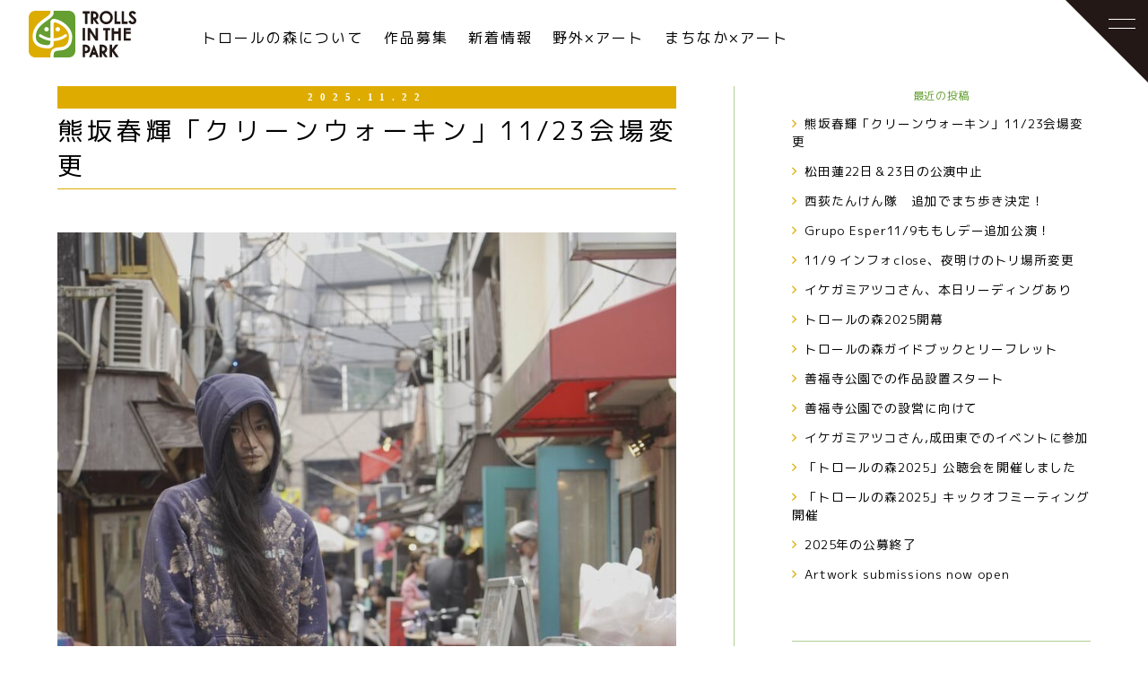

--- FILE ---
content_type: text/html; charset=UTF-8
request_url: https://trollsinthepark.com/category/information/
body_size: 29272
content:
<!DOCTYPE HTML><html lang="ja"><head><meta charset="UTF-8"><meta name="viewport" content="width=device-width, initial-scale=1"><title>インフォメーション ｜ トロールの森</title><meta name="keywords" content="野外アート,国際野外アート展"><meta name="description" content="杉並区のJR西荻窪駅周辺から都立善福寺公園にかけてのエリアを舞台にした国際野外アート展。"><meta property="og:site_name" content="トロールの森" /><meta property="og:title" content="トロールの森" /><meta property="og:description" content="杉並区のJR西荻窪駅周辺から都立善福寺公園にかけてのエリアを舞台にした国際野外アート展。" /><meta property="og:url" content="https://trollsinthepark.com/" /><meta property="og:image" content="https://trollsinthepark.com/screenshot.png" /><link rel="shortcut icon" href="https://trollsinthepark.com/ico.png"><link rel="preconnect" href="https://fonts.googleapis.com"><link rel="preconnect" href="https://fonts.gstatic.com" crossorigin><link href="https://fonts.googleapis.com/css2?family=M+PLUS+1p:wght@300;400;500&display=swap" rel="stylesheet"><link rel="stylesheet" type="text/css" href="https://trollsinthepark.com/site/wp-content/themes/trollsinthepark/css/vegas.min.css" /><link rel="stylesheet" href="https://necolas.github.io/normalize.css/8.0.1/normalize.css" /><link rel="stylesheet" href="https://code.ionicframework.com/ionicons/2.0.1/css/ionicons.min.css"><link rel="stylesheet" href="https://cdnjs.cloudflare.com/ajax/libs/animate.css/4.1.1/animate.min.css"><link href="https://cdn.jsdelivr.net/lightgallery/1.3.9/css/lightgallery.min.css" rel="stylesheet"><link rel="stylesheet" type="text/css" href="https://trollsinthepark.com/site/wp-content/themes/trollsinthepark/css/common.css" /> <script defer type="text/javascript" src="https://code.jquery.com/jquery-3.5.1.min.js"></script> <meta name='robots' content='max-image-preview:large' /><link rel="alternate" type="application/rss+xml" title="トロールの森 &raquo; インフォメーション カテゴリーのフィード" href="https://trollsinthepark.com/category/information/feed/" /><style id='wp-img-auto-sizes-contain-inline-css' type='text/css'>img:is([sizes=auto i],[sizes^="auto," i]){contain-intrinsic-size:3000px 1500px}
/*# sourceURL=wp-img-auto-sizes-contain-inline-css */</style><link rel='stylesheet' id='eo-leaflet.js-css' href='https://trollsinthepark.com/site/wp-content/plugins/event-organiser/lib/leaflet/leaflet.min.css?ver=1.4.0' type='text/css' media='all' /><style id='eo-leaflet.js-inline-css' type='text/css'>.leaflet-popup-close-button{box-shadow:none!important;}
/*# sourceURL=eo-leaflet.js-inline-css */</style><style id='wp-emoji-styles-inline-css' type='text/css'>img.wp-smiley, img.emoji {
		display: inline !important;
		border: none !important;
		box-shadow: none !important;
		height: 1em !important;
		width: 1em !important;
		margin: 0 0.07em !important;
		vertical-align: -0.1em !important;
		background: none !important;
		padding: 0 !important;
	}
/*# sourceURL=wp-emoji-styles-inline-css */</style><style id='wp-block-library-inline-css' type='text/css'>:root{--wp-block-synced-color:#7a00df;--wp-block-synced-color--rgb:122,0,223;--wp-bound-block-color:var(--wp-block-synced-color);--wp-editor-canvas-background:#ddd;--wp-admin-theme-color:#007cba;--wp-admin-theme-color--rgb:0,124,186;--wp-admin-theme-color-darker-10:#006ba1;--wp-admin-theme-color-darker-10--rgb:0,107,160.5;--wp-admin-theme-color-darker-20:#005a87;--wp-admin-theme-color-darker-20--rgb:0,90,135;--wp-admin-border-width-focus:2px}@media (min-resolution:192dpi){:root{--wp-admin-border-width-focus:1.5px}}.wp-element-button{cursor:pointer}:root .has-very-light-gray-background-color{background-color:#eee}:root .has-very-dark-gray-background-color{background-color:#313131}:root .has-very-light-gray-color{color:#eee}:root .has-very-dark-gray-color{color:#313131}:root .has-vivid-green-cyan-to-vivid-cyan-blue-gradient-background{background:linear-gradient(135deg,#00d084,#0693e3)}:root .has-purple-crush-gradient-background{background:linear-gradient(135deg,#34e2e4,#4721fb 50%,#ab1dfe)}:root .has-hazy-dawn-gradient-background{background:linear-gradient(135deg,#faaca8,#dad0ec)}:root .has-subdued-olive-gradient-background{background:linear-gradient(135deg,#fafae1,#67a671)}:root .has-atomic-cream-gradient-background{background:linear-gradient(135deg,#fdd79a,#004a59)}:root .has-nightshade-gradient-background{background:linear-gradient(135deg,#330968,#31cdcf)}:root .has-midnight-gradient-background{background:linear-gradient(135deg,#020381,#2874fc)}:root{--wp--preset--font-size--normal:16px;--wp--preset--font-size--huge:42px}.has-regular-font-size{font-size:1em}.has-larger-font-size{font-size:2.625em}.has-normal-font-size{font-size:var(--wp--preset--font-size--normal)}.has-huge-font-size{font-size:var(--wp--preset--font-size--huge)}.has-text-align-center{text-align:center}.has-text-align-left{text-align:left}.has-text-align-right{text-align:right}.has-fit-text{white-space:nowrap!important}#end-resizable-editor-section{display:none}.aligncenter{clear:both}.items-justified-left{justify-content:flex-start}.items-justified-center{justify-content:center}.items-justified-right{justify-content:flex-end}.items-justified-space-between{justify-content:space-between}.screen-reader-text{border:0;clip-path:inset(50%);height:1px;margin:-1px;overflow:hidden;padding:0;position:absolute;width:1px;word-wrap:normal!important}.screen-reader-text:focus{background-color:#ddd;clip-path:none;color:#444;display:block;font-size:1em;height:auto;left:5px;line-height:normal;padding:15px 23px 14px;text-decoration:none;top:5px;width:auto;z-index:100000}html :where(.has-border-color){border-style:solid}html :where([style*=border-top-color]){border-top-style:solid}html :where([style*=border-right-color]){border-right-style:solid}html :where([style*=border-bottom-color]){border-bottom-style:solid}html :where([style*=border-left-color]){border-left-style:solid}html :where([style*=border-width]){border-style:solid}html :where([style*=border-top-width]){border-top-style:solid}html :where([style*=border-right-width]){border-right-style:solid}html :where([style*=border-bottom-width]){border-bottom-style:solid}html :where([style*=border-left-width]){border-left-style:solid}html :where(img[class*=wp-image-]){height:auto;max-width:100%}:where(figure){margin:0 0 1em}html :where(.is-position-sticky){--wp-admin--admin-bar--position-offset:var(--wp-admin--admin-bar--height,0px)}@media screen and (max-width:600px){html :where(.is-position-sticky){--wp-admin--admin-bar--position-offset:0px}}

/*# sourceURL=wp-block-library-inline-css */</style><style id='wp-block-archives-inline-css' type='text/css'>.wp-block-archives{box-sizing:border-box}.wp-block-archives-dropdown label{display:block}
/*# sourceURL=https://trollsinthepark.com/site/wp-includes/blocks/archives/style.min.css */</style><style id='wp-block-file-inline-css' type='text/css'>.wp-block-file{box-sizing:border-box}.wp-block-file:not(.wp-element-button){font-size:.8em}.wp-block-file.aligncenter{text-align:center}.wp-block-file.alignright{text-align:right}.wp-block-file *+.wp-block-file__button{margin-left:.75em}:where(.wp-block-file){margin-bottom:1.5em}.wp-block-file__embed{margin-bottom:1em}:where(.wp-block-file__button){border-radius:2em;display:inline-block;padding:.5em 1em}:where(.wp-block-file__button):where(a):active,:where(.wp-block-file__button):where(a):focus,:where(.wp-block-file__button):where(a):hover,:where(.wp-block-file__button):where(a):visited{box-shadow:none;color:#fff;opacity:.85;text-decoration:none}
/*# sourceURL=https://trollsinthepark.com/site/wp-includes/blocks/file/style.min.css */</style><style id='wp-block-gallery-inline-css' type='text/css'>.blocks-gallery-grid:not(.has-nested-images),.wp-block-gallery:not(.has-nested-images){display:flex;flex-wrap:wrap;list-style-type:none;margin:0;padding:0}.blocks-gallery-grid:not(.has-nested-images) .blocks-gallery-image,.blocks-gallery-grid:not(.has-nested-images) .blocks-gallery-item,.wp-block-gallery:not(.has-nested-images) .blocks-gallery-image,.wp-block-gallery:not(.has-nested-images) .blocks-gallery-item{display:flex;flex-direction:column;flex-grow:1;justify-content:center;margin:0 1em 1em 0;position:relative;width:calc(50% - 1em)}.blocks-gallery-grid:not(.has-nested-images) .blocks-gallery-image:nth-of-type(2n),.blocks-gallery-grid:not(.has-nested-images) .blocks-gallery-item:nth-of-type(2n),.wp-block-gallery:not(.has-nested-images) .blocks-gallery-image:nth-of-type(2n),.wp-block-gallery:not(.has-nested-images) .blocks-gallery-item:nth-of-type(2n){margin-right:0}.blocks-gallery-grid:not(.has-nested-images) .blocks-gallery-image figure,.blocks-gallery-grid:not(.has-nested-images) .blocks-gallery-item figure,.wp-block-gallery:not(.has-nested-images) .blocks-gallery-image figure,.wp-block-gallery:not(.has-nested-images) .blocks-gallery-item figure{align-items:flex-end;display:flex;height:100%;justify-content:flex-start;margin:0}.blocks-gallery-grid:not(.has-nested-images) .blocks-gallery-image img,.blocks-gallery-grid:not(.has-nested-images) .blocks-gallery-item img,.wp-block-gallery:not(.has-nested-images) .blocks-gallery-image img,.wp-block-gallery:not(.has-nested-images) .blocks-gallery-item img{display:block;height:auto;max-width:100%;width:auto}.blocks-gallery-grid:not(.has-nested-images) .blocks-gallery-image figcaption,.blocks-gallery-grid:not(.has-nested-images) .blocks-gallery-item figcaption,.wp-block-gallery:not(.has-nested-images) .blocks-gallery-image figcaption,.wp-block-gallery:not(.has-nested-images) .blocks-gallery-item figcaption{background:linear-gradient(0deg,#000000b3,#0000004d 70%,#0000);bottom:0;box-sizing:border-box;color:#fff;font-size:.8em;margin:0;max-height:100%;overflow:auto;padding:3em .77em .7em;position:absolute;text-align:center;width:100%;z-index:2}.blocks-gallery-grid:not(.has-nested-images) .blocks-gallery-image figcaption img,.blocks-gallery-grid:not(.has-nested-images) .blocks-gallery-item figcaption img,.wp-block-gallery:not(.has-nested-images) .blocks-gallery-image figcaption img,.wp-block-gallery:not(.has-nested-images) .blocks-gallery-item figcaption img{display:inline}.blocks-gallery-grid:not(.has-nested-images) figcaption,.wp-block-gallery:not(.has-nested-images) figcaption{flex-grow:1}.blocks-gallery-grid:not(.has-nested-images).is-cropped .blocks-gallery-image a,.blocks-gallery-grid:not(.has-nested-images).is-cropped .blocks-gallery-image img,.blocks-gallery-grid:not(.has-nested-images).is-cropped .blocks-gallery-item a,.blocks-gallery-grid:not(.has-nested-images).is-cropped .blocks-gallery-item img,.wp-block-gallery:not(.has-nested-images).is-cropped .blocks-gallery-image a,.wp-block-gallery:not(.has-nested-images).is-cropped .blocks-gallery-image img,.wp-block-gallery:not(.has-nested-images).is-cropped .blocks-gallery-item a,.wp-block-gallery:not(.has-nested-images).is-cropped .blocks-gallery-item img{flex:1;height:100%;object-fit:cover;width:100%}.blocks-gallery-grid:not(.has-nested-images).columns-1 .blocks-gallery-image,.blocks-gallery-grid:not(.has-nested-images).columns-1 .blocks-gallery-item,.wp-block-gallery:not(.has-nested-images).columns-1 .blocks-gallery-image,.wp-block-gallery:not(.has-nested-images).columns-1 .blocks-gallery-item{margin-right:0;width:100%}@media (min-width:600px){.blocks-gallery-grid:not(.has-nested-images).columns-3 .blocks-gallery-image,.blocks-gallery-grid:not(.has-nested-images).columns-3 .blocks-gallery-item,.wp-block-gallery:not(.has-nested-images).columns-3 .blocks-gallery-image,.wp-block-gallery:not(.has-nested-images).columns-3 .blocks-gallery-item{margin-right:1em;width:calc(33.33333% - .66667em)}.blocks-gallery-grid:not(.has-nested-images).columns-4 .blocks-gallery-image,.blocks-gallery-grid:not(.has-nested-images).columns-4 .blocks-gallery-item,.wp-block-gallery:not(.has-nested-images).columns-4 .blocks-gallery-image,.wp-block-gallery:not(.has-nested-images).columns-4 .blocks-gallery-item{margin-right:1em;width:calc(25% - .75em)}.blocks-gallery-grid:not(.has-nested-images).columns-5 .blocks-gallery-image,.blocks-gallery-grid:not(.has-nested-images).columns-5 .blocks-gallery-item,.wp-block-gallery:not(.has-nested-images).columns-5 .blocks-gallery-image,.wp-block-gallery:not(.has-nested-images).columns-5 .blocks-gallery-item{margin-right:1em;width:calc(20% - .8em)}.blocks-gallery-grid:not(.has-nested-images).columns-6 .blocks-gallery-image,.blocks-gallery-grid:not(.has-nested-images).columns-6 .blocks-gallery-item,.wp-block-gallery:not(.has-nested-images).columns-6 .blocks-gallery-image,.wp-block-gallery:not(.has-nested-images).columns-6 .blocks-gallery-item{margin-right:1em;width:calc(16.66667% - .83333em)}.blocks-gallery-grid:not(.has-nested-images).columns-7 .blocks-gallery-image,.blocks-gallery-grid:not(.has-nested-images).columns-7 .blocks-gallery-item,.wp-block-gallery:not(.has-nested-images).columns-7 .blocks-gallery-image,.wp-block-gallery:not(.has-nested-images).columns-7 .blocks-gallery-item{margin-right:1em;width:calc(14.28571% - .85714em)}.blocks-gallery-grid:not(.has-nested-images).columns-8 .blocks-gallery-image,.blocks-gallery-grid:not(.has-nested-images).columns-8 .blocks-gallery-item,.wp-block-gallery:not(.has-nested-images).columns-8 .blocks-gallery-image,.wp-block-gallery:not(.has-nested-images).columns-8 .blocks-gallery-item{margin-right:1em;width:calc(12.5% - .875em)}.blocks-gallery-grid:not(.has-nested-images).columns-1 .blocks-gallery-image:nth-of-type(1n),.blocks-gallery-grid:not(.has-nested-images).columns-1 .blocks-gallery-item:nth-of-type(1n),.blocks-gallery-grid:not(.has-nested-images).columns-2 .blocks-gallery-image:nth-of-type(2n),.blocks-gallery-grid:not(.has-nested-images).columns-2 .blocks-gallery-item:nth-of-type(2n),.blocks-gallery-grid:not(.has-nested-images).columns-3 .blocks-gallery-image:nth-of-type(3n),.blocks-gallery-grid:not(.has-nested-images).columns-3 .blocks-gallery-item:nth-of-type(3n),.blocks-gallery-grid:not(.has-nested-images).columns-4 .blocks-gallery-image:nth-of-type(4n),.blocks-gallery-grid:not(.has-nested-images).columns-4 .blocks-gallery-item:nth-of-type(4n),.blocks-gallery-grid:not(.has-nested-images).columns-5 .blocks-gallery-image:nth-of-type(5n),.blocks-gallery-grid:not(.has-nested-images).columns-5 .blocks-gallery-item:nth-of-type(5n),.blocks-gallery-grid:not(.has-nested-images).columns-6 .blocks-gallery-image:nth-of-type(6n),.blocks-gallery-grid:not(.has-nested-images).columns-6 .blocks-gallery-item:nth-of-type(6n),.blocks-gallery-grid:not(.has-nested-images).columns-7 .blocks-gallery-image:nth-of-type(7n),.blocks-gallery-grid:not(.has-nested-images).columns-7 .blocks-gallery-item:nth-of-type(7n),.blocks-gallery-grid:not(.has-nested-images).columns-8 .blocks-gallery-image:nth-of-type(8n),.blocks-gallery-grid:not(.has-nested-images).columns-8 .blocks-gallery-item:nth-of-type(8n),.wp-block-gallery:not(.has-nested-images).columns-1 .blocks-gallery-image:nth-of-type(1n),.wp-block-gallery:not(.has-nested-images).columns-1 .blocks-gallery-item:nth-of-type(1n),.wp-block-gallery:not(.has-nested-images).columns-2 .blocks-gallery-image:nth-of-type(2n),.wp-block-gallery:not(.has-nested-images).columns-2 .blocks-gallery-item:nth-of-type(2n),.wp-block-gallery:not(.has-nested-images).columns-3 .blocks-gallery-image:nth-of-type(3n),.wp-block-gallery:not(.has-nested-images).columns-3 .blocks-gallery-item:nth-of-type(3n),.wp-block-gallery:not(.has-nested-images).columns-4 .blocks-gallery-image:nth-of-type(4n),.wp-block-gallery:not(.has-nested-images).columns-4 .blocks-gallery-item:nth-of-type(4n),.wp-block-gallery:not(.has-nested-images).columns-5 .blocks-gallery-image:nth-of-type(5n),.wp-block-gallery:not(.has-nested-images).columns-5 .blocks-gallery-item:nth-of-type(5n),.wp-block-gallery:not(.has-nested-images).columns-6 .blocks-gallery-image:nth-of-type(6n),.wp-block-gallery:not(.has-nested-images).columns-6 .blocks-gallery-item:nth-of-type(6n),.wp-block-gallery:not(.has-nested-images).columns-7 .blocks-gallery-image:nth-of-type(7n),.wp-block-gallery:not(.has-nested-images).columns-7 .blocks-gallery-item:nth-of-type(7n),.wp-block-gallery:not(.has-nested-images).columns-8 .blocks-gallery-image:nth-of-type(8n),.wp-block-gallery:not(.has-nested-images).columns-8 .blocks-gallery-item:nth-of-type(8n){margin-right:0}}.blocks-gallery-grid:not(.has-nested-images) .blocks-gallery-image:last-child,.blocks-gallery-grid:not(.has-nested-images) .blocks-gallery-item:last-child,.wp-block-gallery:not(.has-nested-images) .blocks-gallery-image:last-child,.wp-block-gallery:not(.has-nested-images) .blocks-gallery-item:last-child{margin-right:0}.blocks-gallery-grid:not(.has-nested-images).alignleft,.blocks-gallery-grid:not(.has-nested-images).alignright,.wp-block-gallery:not(.has-nested-images).alignleft,.wp-block-gallery:not(.has-nested-images).alignright{max-width:420px;width:100%}.blocks-gallery-grid:not(.has-nested-images).aligncenter .blocks-gallery-item figure,.wp-block-gallery:not(.has-nested-images).aligncenter .blocks-gallery-item figure{justify-content:center}.wp-block-gallery:not(.is-cropped) .blocks-gallery-item{align-self:flex-start}figure.wp-block-gallery.has-nested-images{align-items:normal}.wp-block-gallery.has-nested-images figure.wp-block-image:not(#individual-image){margin:0;width:calc(50% - var(--wp--style--unstable-gallery-gap, 16px)/2)}.wp-block-gallery.has-nested-images figure.wp-block-image{box-sizing:border-box;display:flex;flex-direction:column;flex-grow:1;justify-content:center;max-width:100%;position:relative}.wp-block-gallery.has-nested-images figure.wp-block-image>a,.wp-block-gallery.has-nested-images figure.wp-block-image>div{flex-direction:column;flex-grow:1;margin:0}.wp-block-gallery.has-nested-images figure.wp-block-image img{display:block;height:auto;max-width:100%!important;width:auto}.wp-block-gallery.has-nested-images figure.wp-block-image figcaption,.wp-block-gallery.has-nested-images figure.wp-block-image:has(figcaption):before{bottom:0;left:0;max-height:100%;position:absolute;right:0}.wp-block-gallery.has-nested-images figure.wp-block-image:has(figcaption):before{backdrop-filter:blur(3px);content:"";height:100%;-webkit-mask-image:linear-gradient(0deg,#000 20%,#0000);mask-image:linear-gradient(0deg,#000 20%,#0000);max-height:40%;pointer-events:none}.wp-block-gallery.has-nested-images figure.wp-block-image figcaption{box-sizing:border-box;color:#fff;font-size:13px;margin:0;overflow:auto;padding:1em;text-align:center;text-shadow:0 0 1.5px #000}.wp-block-gallery.has-nested-images figure.wp-block-image figcaption::-webkit-scrollbar{height:12px;width:12px}.wp-block-gallery.has-nested-images figure.wp-block-image figcaption::-webkit-scrollbar-track{background-color:initial}.wp-block-gallery.has-nested-images figure.wp-block-image figcaption::-webkit-scrollbar-thumb{background-clip:padding-box;background-color:initial;border:3px solid #0000;border-radius:8px}.wp-block-gallery.has-nested-images figure.wp-block-image figcaption:focus-within::-webkit-scrollbar-thumb,.wp-block-gallery.has-nested-images figure.wp-block-image figcaption:focus::-webkit-scrollbar-thumb,.wp-block-gallery.has-nested-images figure.wp-block-image figcaption:hover::-webkit-scrollbar-thumb{background-color:#fffc}.wp-block-gallery.has-nested-images figure.wp-block-image figcaption{scrollbar-color:#0000 #0000;scrollbar-gutter:stable both-edges;scrollbar-width:thin}.wp-block-gallery.has-nested-images figure.wp-block-image figcaption:focus,.wp-block-gallery.has-nested-images figure.wp-block-image figcaption:focus-within,.wp-block-gallery.has-nested-images figure.wp-block-image figcaption:hover{scrollbar-color:#fffc #0000}.wp-block-gallery.has-nested-images figure.wp-block-image figcaption{will-change:transform}@media (hover:none){.wp-block-gallery.has-nested-images figure.wp-block-image figcaption{scrollbar-color:#fffc #0000}}.wp-block-gallery.has-nested-images figure.wp-block-image figcaption{background:linear-gradient(0deg,#0006,#0000)}.wp-block-gallery.has-nested-images figure.wp-block-image figcaption img{display:inline}.wp-block-gallery.has-nested-images figure.wp-block-image figcaption a{color:inherit}.wp-block-gallery.has-nested-images figure.wp-block-image.has-custom-border img{box-sizing:border-box}.wp-block-gallery.has-nested-images figure.wp-block-image.has-custom-border>a,.wp-block-gallery.has-nested-images figure.wp-block-image.has-custom-border>div,.wp-block-gallery.has-nested-images figure.wp-block-image.is-style-rounded>a,.wp-block-gallery.has-nested-images figure.wp-block-image.is-style-rounded>div{flex:1 1 auto}.wp-block-gallery.has-nested-images figure.wp-block-image.has-custom-border figcaption,.wp-block-gallery.has-nested-images figure.wp-block-image.is-style-rounded figcaption{background:none;color:inherit;flex:initial;margin:0;padding:10px 10px 9px;position:relative;text-shadow:none}.wp-block-gallery.has-nested-images figure.wp-block-image.has-custom-border:before,.wp-block-gallery.has-nested-images figure.wp-block-image.is-style-rounded:before{content:none}.wp-block-gallery.has-nested-images figcaption{flex-basis:100%;flex-grow:1;text-align:center}.wp-block-gallery.has-nested-images:not(.is-cropped) figure.wp-block-image:not(#individual-image){margin-bottom:auto;margin-top:0}.wp-block-gallery.has-nested-images.is-cropped figure.wp-block-image:not(#individual-image){align-self:inherit}.wp-block-gallery.has-nested-images.is-cropped figure.wp-block-image:not(#individual-image)>a,.wp-block-gallery.has-nested-images.is-cropped figure.wp-block-image:not(#individual-image)>div:not(.components-drop-zone){display:flex}.wp-block-gallery.has-nested-images.is-cropped figure.wp-block-image:not(#individual-image) a,.wp-block-gallery.has-nested-images.is-cropped figure.wp-block-image:not(#individual-image) img{flex:1 0 0%;height:100%;object-fit:cover;width:100%}.wp-block-gallery.has-nested-images.columns-1 figure.wp-block-image:not(#individual-image){width:100%}@media (min-width:600px){.wp-block-gallery.has-nested-images.columns-3 figure.wp-block-image:not(#individual-image){width:calc(33.33333% - var(--wp--style--unstable-gallery-gap, 16px)*.66667)}.wp-block-gallery.has-nested-images.columns-4 figure.wp-block-image:not(#individual-image){width:calc(25% - var(--wp--style--unstable-gallery-gap, 16px)*.75)}.wp-block-gallery.has-nested-images.columns-5 figure.wp-block-image:not(#individual-image){width:calc(20% - var(--wp--style--unstable-gallery-gap, 16px)*.8)}.wp-block-gallery.has-nested-images.columns-6 figure.wp-block-image:not(#individual-image){width:calc(16.66667% - var(--wp--style--unstable-gallery-gap, 16px)*.83333)}.wp-block-gallery.has-nested-images.columns-7 figure.wp-block-image:not(#individual-image){width:calc(14.28571% - var(--wp--style--unstable-gallery-gap, 16px)*.85714)}.wp-block-gallery.has-nested-images.columns-8 figure.wp-block-image:not(#individual-image){width:calc(12.5% - var(--wp--style--unstable-gallery-gap, 16px)*.875)}.wp-block-gallery.has-nested-images.columns-default figure.wp-block-image:not(#individual-image){width:calc(33.33% - var(--wp--style--unstable-gallery-gap, 16px)*.66667)}.wp-block-gallery.has-nested-images.columns-default figure.wp-block-image:not(#individual-image):first-child:nth-last-child(2),.wp-block-gallery.has-nested-images.columns-default figure.wp-block-image:not(#individual-image):first-child:nth-last-child(2)~figure.wp-block-image:not(#individual-image){width:calc(50% - var(--wp--style--unstable-gallery-gap, 16px)*.5)}.wp-block-gallery.has-nested-images.columns-default figure.wp-block-image:not(#individual-image):first-child:last-child{width:100%}}.wp-block-gallery.has-nested-images.alignleft,.wp-block-gallery.has-nested-images.alignright{max-width:420px;width:100%}.wp-block-gallery.has-nested-images.aligncenter{justify-content:center}
/*# sourceURL=https://trollsinthepark.com/site/wp-includes/blocks/gallery/style.min.css */</style><style id='wp-block-heading-inline-css' type='text/css'>h1:where(.wp-block-heading).has-background,h2:where(.wp-block-heading).has-background,h3:where(.wp-block-heading).has-background,h4:where(.wp-block-heading).has-background,h5:where(.wp-block-heading).has-background,h6:where(.wp-block-heading).has-background{padding:1.25em 2.375em}h1.has-text-align-left[style*=writing-mode]:where([style*=vertical-lr]),h1.has-text-align-right[style*=writing-mode]:where([style*=vertical-rl]),h2.has-text-align-left[style*=writing-mode]:where([style*=vertical-lr]),h2.has-text-align-right[style*=writing-mode]:where([style*=vertical-rl]),h3.has-text-align-left[style*=writing-mode]:where([style*=vertical-lr]),h3.has-text-align-right[style*=writing-mode]:where([style*=vertical-rl]),h4.has-text-align-left[style*=writing-mode]:where([style*=vertical-lr]),h4.has-text-align-right[style*=writing-mode]:where([style*=vertical-rl]),h5.has-text-align-left[style*=writing-mode]:where([style*=vertical-lr]),h5.has-text-align-right[style*=writing-mode]:where([style*=vertical-rl]),h6.has-text-align-left[style*=writing-mode]:where([style*=vertical-lr]),h6.has-text-align-right[style*=writing-mode]:where([style*=vertical-rl]){rotate:180deg}
/*# sourceURL=https://trollsinthepark.com/site/wp-includes/blocks/heading/style.min.css */</style><style id='wp-block-image-inline-css' type='text/css'>.wp-block-image>a,.wp-block-image>figure>a{display:inline-block}.wp-block-image img{box-sizing:border-box;height:auto;max-width:100%;vertical-align:bottom}@media not (prefers-reduced-motion){.wp-block-image img.hide{visibility:hidden}.wp-block-image img.show{animation:show-content-image .4s}}.wp-block-image[style*=border-radius] img,.wp-block-image[style*=border-radius]>a{border-radius:inherit}.wp-block-image.has-custom-border img{box-sizing:border-box}.wp-block-image.aligncenter{text-align:center}.wp-block-image.alignfull>a,.wp-block-image.alignwide>a{width:100%}.wp-block-image.alignfull img,.wp-block-image.alignwide img{height:auto;width:100%}.wp-block-image .aligncenter,.wp-block-image .alignleft,.wp-block-image .alignright,.wp-block-image.aligncenter,.wp-block-image.alignleft,.wp-block-image.alignright{display:table}.wp-block-image .aligncenter>figcaption,.wp-block-image .alignleft>figcaption,.wp-block-image .alignright>figcaption,.wp-block-image.aligncenter>figcaption,.wp-block-image.alignleft>figcaption,.wp-block-image.alignright>figcaption{caption-side:bottom;display:table-caption}.wp-block-image .alignleft{float:left;margin:.5em 1em .5em 0}.wp-block-image .alignright{float:right;margin:.5em 0 .5em 1em}.wp-block-image .aligncenter{margin-left:auto;margin-right:auto}.wp-block-image :where(figcaption){margin-bottom:1em;margin-top:.5em}.wp-block-image.is-style-circle-mask img{border-radius:9999px}@supports ((-webkit-mask-image:none) or (mask-image:none)) or (-webkit-mask-image:none){.wp-block-image.is-style-circle-mask img{border-radius:0;-webkit-mask-image:url('data:image/svg+xml;utf8,<svg viewBox="0 0 100 100" xmlns="http://www.w3.org/2000/svg"><circle cx="50" cy="50" r="50"/></svg>');mask-image:url('data:image/svg+xml;utf8,<svg viewBox="0 0 100 100" xmlns="http://www.w3.org/2000/svg"><circle cx="50" cy="50" r="50"/></svg>');mask-mode:alpha;-webkit-mask-position:center;mask-position:center;-webkit-mask-repeat:no-repeat;mask-repeat:no-repeat;-webkit-mask-size:contain;mask-size:contain}}:root :where(.wp-block-image.is-style-rounded img,.wp-block-image .is-style-rounded img){border-radius:9999px}.wp-block-image figure{margin:0}.wp-lightbox-container{display:flex;flex-direction:column;position:relative}.wp-lightbox-container img{cursor:zoom-in}.wp-lightbox-container img:hover+button{opacity:1}.wp-lightbox-container button{align-items:center;backdrop-filter:blur(16px) saturate(180%);background-color:#5a5a5a40;border:none;border-radius:4px;cursor:zoom-in;display:flex;height:20px;justify-content:center;opacity:0;padding:0;position:absolute;right:16px;text-align:center;top:16px;width:20px;z-index:100}@media not (prefers-reduced-motion){.wp-lightbox-container button{transition:opacity .2s ease}}.wp-lightbox-container button:focus-visible{outline:3px auto #5a5a5a40;outline:3px auto -webkit-focus-ring-color;outline-offset:3px}.wp-lightbox-container button:hover{cursor:pointer;opacity:1}.wp-lightbox-container button:focus{opacity:1}.wp-lightbox-container button:focus,.wp-lightbox-container button:hover,.wp-lightbox-container button:not(:hover):not(:active):not(.has-background){background-color:#5a5a5a40;border:none}.wp-lightbox-overlay{box-sizing:border-box;cursor:zoom-out;height:100vh;left:0;overflow:hidden;position:fixed;top:0;visibility:hidden;width:100%;z-index:100000}.wp-lightbox-overlay .close-button{align-items:center;cursor:pointer;display:flex;justify-content:center;min-height:40px;min-width:40px;padding:0;position:absolute;right:calc(env(safe-area-inset-right) + 16px);top:calc(env(safe-area-inset-top) + 16px);z-index:5000000}.wp-lightbox-overlay .close-button:focus,.wp-lightbox-overlay .close-button:hover,.wp-lightbox-overlay .close-button:not(:hover):not(:active):not(.has-background){background:none;border:none}.wp-lightbox-overlay .lightbox-image-container{height:var(--wp--lightbox-container-height);left:50%;overflow:hidden;position:absolute;top:50%;transform:translate(-50%,-50%);transform-origin:top left;width:var(--wp--lightbox-container-width);z-index:9999999999}.wp-lightbox-overlay .wp-block-image{align-items:center;box-sizing:border-box;display:flex;height:100%;justify-content:center;margin:0;position:relative;transform-origin:0 0;width:100%;z-index:3000000}.wp-lightbox-overlay .wp-block-image img{height:var(--wp--lightbox-image-height);min-height:var(--wp--lightbox-image-height);min-width:var(--wp--lightbox-image-width);width:var(--wp--lightbox-image-width)}.wp-lightbox-overlay .wp-block-image figcaption{display:none}.wp-lightbox-overlay button{background:none;border:none}.wp-lightbox-overlay .scrim{background-color:#fff;height:100%;opacity:.9;position:absolute;width:100%;z-index:2000000}.wp-lightbox-overlay.active{visibility:visible}@media not (prefers-reduced-motion){.wp-lightbox-overlay.active{animation:turn-on-visibility .25s both}.wp-lightbox-overlay.active img{animation:turn-on-visibility .35s both}.wp-lightbox-overlay.show-closing-animation:not(.active){animation:turn-off-visibility .35s both}.wp-lightbox-overlay.show-closing-animation:not(.active) img{animation:turn-off-visibility .25s both}.wp-lightbox-overlay.zoom.active{animation:none;opacity:1;visibility:visible}.wp-lightbox-overlay.zoom.active .lightbox-image-container{animation:lightbox-zoom-in .4s}.wp-lightbox-overlay.zoom.active .lightbox-image-container img{animation:none}.wp-lightbox-overlay.zoom.active .scrim{animation:turn-on-visibility .4s forwards}.wp-lightbox-overlay.zoom.show-closing-animation:not(.active){animation:none}.wp-lightbox-overlay.zoom.show-closing-animation:not(.active) .lightbox-image-container{animation:lightbox-zoom-out .4s}.wp-lightbox-overlay.zoom.show-closing-animation:not(.active) .lightbox-image-container img{animation:none}.wp-lightbox-overlay.zoom.show-closing-animation:not(.active) .scrim{animation:turn-off-visibility .4s forwards}}@keyframes show-content-image{0%{visibility:hidden}99%{visibility:hidden}to{visibility:visible}}@keyframes turn-on-visibility{0%{opacity:0}to{opacity:1}}@keyframes turn-off-visibility{0%{opacity:1;visibility:visible}99%{opacity:0;visibility:visible}to{opacity:0;visibility:hidden}}@keyframes lightbox-zoom-in{0%{transform:translate(calc((-100vw + var(--wp--lightbox-scrollbar-width))/2 + var(--wp--lightbox-initial-left-position)),calc(-50vh + var(--wp--lightbox-initial-top-position))) scale(var(--wp--lightbox-scale))}to{transform:translate(-50%,-50%) scale(1)}}@keyframes lightbox-zoom-out{0%{transform:translate(-50%,-50%) scale(1);visibility:visible}99%{visibility:visible}to{transform:translate(calc((-100vw + var(--wp--lightbox-scrollbar-width))/2 + var(--wp--lightbox-initial-left-position)),calc(-50vh + var(--wp--lightbox-initial-top-position))) scale(var(--wp--lightbox-scale));visibility:hidden}}
/*# sourceURL=https://trollsinthepark.com/site/wp-includes/blocks/image/style.min.css */</style><style id='wp-block-latest-posts-inline-css' type='text/css'>.wp-block-latest-posts{box-sizing:border-box}.wp-block-latest-posts.alignleft{margin-right:2em}.wp-block-latest-posts.alignright{margin-left:2em}.wp-block-latest-posts.wp-block-latest-posts__list{list-style:none}.wp-block-latest-posts.wp-block-latest-posts__list li{clear:both;overflow-wrap:break-word}.wp-block-latest-posts.is-grid{display:flex;flex-wrap:wrap}.wp-block-latest-posts.is-grid li{margin:0 1.25em 1.25em 0;width:100%}@media (min-width:600px){.wp-block-latest-posts.columns-2 li{width:calc(50% - .625em)}.wp-block-latest-posts.columns-2 li:nth-child(2n){margin-right:0}.wp-block-latest-posts.columns-3 li{width:calc(33.33333% - .83333em)}.wp-block-latest-posts.columns-3 li:nth-child(3n){margin-right:0}.wp-block-latest-posts.columns-4 li{width:calc(25% - .9375em)}.wp-block-latest-posts.columns-4 li:nth-child(4n){margin-right:0}.wp-block-latest-posts.columns-5 li{width:calc(20% - 1em)}.wp-block-latest-posts.columns-5 li:nth-child(5n){margin-right:0}.wp-block-latest-posts.columns-6 li{width:calc(16.66667% - 1.04167em)}.wp-block-latest-posts.columns-6 li:nth-child(6n){margin-right:0}}:root :where(.wp-block-latest-posts.is-grid){padding:0}:root :where(.wp-block-latest-posts.wp-block-latest-posts__list){padding-left:0}.wp-block-latest-posts__post-author,.wp-block-latest-posts__post-date{display:block;font-size:.8125em}.wp-block-latest-posts__post-excerpt,.wp-block-latest-posts__post-full-content{margin-bottom:1em;margin-top:.5em}.wp-block-latest-posts__featured-image a{display:inline-block}.wp-block-latest-posts__featured-image img{height:auto;max-width:100%;width:auto}.wp-block-latest-posts__featured-image.alignleft{float:left;margin-right:1em}.wp-block-latest-posts__featured-image.alignright{float:right;margin-left:1em}.wp-block-latest-posts__featured-image.aligncenter{margin-bottom:1em;text-align:center}
/*# sourceURL=https://trollsinthepark.com/site/wp-includes/blocks/latest-posts/style.min.css */</style><style id='wp-block-list-inline-css' type='text/css'>ol,ul{box-sizing:border-box}:root :where(.wp-block-list.has-background){padding:1.25em 2.375em}
/*# sourceURL=https://trollsinthepark.com/site/wp-includes/blocks/list/style.min.css */</style><style id='wp-block-group-inline-css' type='text/css'>.wp-block-group{box-sizing:border-box}:where(.wp-block-group.wp-block-group-is-layout-constrained){position:relative}
/*# sourceURL=https://trollsinthepark.com/site/wp-includes/blocks/group/style.min.css */</style><style id='wp-block-paragraph-inline-css' type='text/css'>.is-small-text{font-size:.875em}.is-regular-text{font-size:1em}.is-large-text{font-size:2.25em}.is-larger-text{font-size:3em}.has-drop-cap:not(:focus):first-letter{float:left;font-size:8.4em;font-style:normal;font-weight:100;line-height:.68;margin:.05em .1em 0 0;text-transform:uppercase}body.rtl .has-drop-cap:not(:focus):first-letter{float:none;margin-left:.1em}p.has-drop-cap.has-background{overflow:hidden}:root :where(p.has-background){padding:1.25em 2.375em}:where(p.has-text-color:not(.has-link-color)) a{color:inherit}p.has-text-align-left[style*="writing-mode:vertical-lr"],p.has-text-align-right[style*="writing-mode:vertical-rl"]{rotate:180deg}
/*# sourceURL=https://trollsinthepark.com/site/wp-includes/blocks/paragraph/style.min.css */</style><style id='global-styles-inline-css' type='text/css'>:root{--wp--preset--aspect-ratio--square: 1;--wp--preset--aspect-ratio--4-3: 4/3;--wp--preset--aspect-ratio--3-4: 3/4;--wp--preset--aspect-ratio--3-2: 3/2;--wp--preset--aspect-ratio--2-3: 2/3;--wp--preset--aspect-ratio--16-9: 16/9;--wp--preset--aspect-ratio--9-16: 9/16;--wp--preset--color--black: #000000;--wp--preset--color--cyan-bluish-gray: #abb8c3;--wp--preset--color--white: #ffffff;--wp--preset--color--pale-pink: #f78da7;--wp--preset--color--vivid-red: #cf2e2e;--wp--preset--color--luminous-vivid-orange: #ff6900;--wp--preset--color--luminous-vivid-amber: #fcb900;--wp--preset--color--light-green-cyan: #7bdcb5;--wp--preset--color--vivid-green-cyan: #00d084;--wp--preset--color--pale-cyan-blue: #8ed1fc;--wp--preset--color--vivid-cyan-blue: #0693e3;--wp--preset--color--vivid-purple: #9b51e0;--wp--preset--gradient--vivid-cyan-blue-to-vivid-purple: linear-gradient(135deg,rgb(6,147,227) 0%,rgb(155,81,224) 100%);--wp--preset--gradient--light-green-cyan-to-vivid-green-cyan: linear-gradient(135deg,rgb(122,220,180) 0%,rgb(0,208,130) 100%);--wp--preset--gradient--luminous-vivid-amber-to-luminous-vivid-orange: linear-gradient(135deg,rgb(252,185,0) 0%,rgb(255,105,0) 100%);--wp--preset--gradient--luminous-vivid-orange-to-vivid-red: linear-gradient(135deg,rgb(255,105,0) 0%,rgb(207,46,46) 100%);--wp--preset--gradient--very-light-gray-to-cyan-bluish-gray: linear-gradient(135deg,rgb(238,238,238) 0%,rgb(169,184,195) 100%);--wp--preset--gradient--cool-to-warm-spectrum: linear-gradient(135deg,rgb(74,234,220) 0%,rgb(151,120,209) 20%,rgb(207,42,186) 40%,rgb(238,44,130) 60%,rgb(251,105,98) 80%,rgb(254,248,76) 100%);--wp--preset--gradient--blush-light-purple: linear-gradient(135deg,rgb(255,206,236) 0%,rgb(152,150,240) 100%);--wp--preset--gradient--blush-bordeaux: linear-gradient(135deg,rgb(254,205,165) 0%,rgb(254,45,45) 50%,rgb(107,0,62) 100%);--wp--preset--gradient--luminous-dusk: linear-gradient(135deg,rgb(255,203,112) 0%,rgb(199,81,192) 50%,rgb(65,88,208) 100%);--wp--preset--gradient--pale-ocean: linear-gradient(135deg,rgb(255,245,203) 0%,rgb(182,227,212) 50%,rgb(51,167,181) 100%);--wp--preset--gradient--electric-grass: linear-gradient(135deg,rgb(202,248,128) 0%,rgb(113,206,126) 100%);--wp--preset--gradient--midnight: linear-gradient(135deg,rgb(2,3,129) 0%,rgb(40,116,252) 100%);--wp--preset--font-size--small: 13px;--wp--preset--font-size--medium: 20px;--wp--preset--font-size--large: 36px;--wp--preset--font-size--x-large: 42px;--wp--preset--spacing--20: 0.44rem;--wp--preset--spacing--30: 0.67rem;--wp--preset--spacing--40: 1rem;--wp--preset--spacing--50: 1.5rem;--wp--preset--spacing--60: 2.25rem;--wp--preset--spacing--70: 3.38rem;--wp--preset--spacing--80: 5.06rem;--wp--preset--shadow--natural: 6px 6px 9px rgba(0, 0, 0, 0.2);--wp--preset--shadow--deep: 12px 12px 50px rgba(0, 0, 0, 0.4);--wp--preset--shadow--sharp: 6px 6px 0px rgba(0, 0, 0, 0.2);--wp--preset--shadow--outlined: 6px 6px 0px -3px rgb(255, 255, 255), 6px 6px rgb(0, 0, 0);--wp--preset--shadow--crisp: 6px 6px 0px rgb(0, 0, 0);}:where(.is-layout-flex){gap: 0.5em;}:where(.is-layout-grid){gap: 0.5em;}body .is-layout-flex{display: flex;}.is-layout-flex{flex-wrap: wrap;align-items: center;}.is-layout-flex > :is(*, div){margin: 0;}body .is-layout-grid{display: grid;}.is-layout-grid > :is(*, div){margin: 0;}:where(.wp-block-columns.is-layout-flex){gap: 2em;}:where(.wp-block-columns.is-layout-grid){gap: 2em;}:where(.wp-block-post-template.is-layout-flex){gap: 1.25em;}:where(.wp-block-post-template.is-layout-grid){gap: 1.25em;}.has-black-color{color: var(--wp--preset--color--black) !important;}.has-cyan-bluish-gray-color{color: var(--wp--preset--color--cyan-bluish-gray) !important;}.has-white-color{color: var(--wp--preset--color--white) !important;}.has-pale-pink-color{color: var(--wp--preset--color--pale-pink) !important;}.has-vivid-red-color{color: var(--wp--preset--color--vivid-red) !important;}.has-luminous-vivid-orange-color{color: var(--wp--preset--color--luminous-vivid-orange) !important;}.has-luminous-vivid-amber-color{color: var(--wp--preset--color--luminous-vivid-amber) !important;}.has-light-green-cyan-color{color: var(--wp--preset--color--light-green-cyan) !important;}.has-vivid-green-cyan-color{color: var(--wp--preset--color--vivid-green-cyan) !important;}.has-pale-cyan-blue-color{color: var(--wp--preset--color--pale-cyan-blue) !important;}.has-vivid-cyan-blue-color{color: var(--wp--preset--color--vivid-cyan-blue) !important;}.has-vivid-purple-color{color: var(--wp--preset--color--vivid-purple) !important;}.has-black-background-color{background-color: var(--wp--preset--color--black) !important;}.has-cyan-bluish-gray-background-color{background-color: var(--wp--preset--color--cyan-bluish-gray) !important;}.has-white-background-color{background-color: var(--wp--preset--color--white) !important;}.has-pale-pink-background-color{background-color: var(--wp--preset--color--pale-pink) !important;}.has-vivid-red-background-color{background-color: var(--wp--preset--color--vivid-red) !important;}.has-luminous-vivid-orange-background-color{background-color: var(--wp--preset--color--luminous-vivid-orange) !important;}.has-luminous-vivid-amber-background-color{background-color: var(--wp--preset--color--luminous-vivid-amber) !important;}.has-light-green-cyan-background-color{background-color: var(--wp--preset--color--light-green-cyan) !important;}.has-vivid-green-cyan-background-color{background-color: var(--wp--preset--color--vivid-green-cyan) !important;}.has-pale-cyan-blue-background-color{background-color: var(--wp--preset--color--pale-cyan-blue) !important;}.has-vivid-cyan-blue-background-color{background-color: var(--wp--preset--color--vivid-cyan-blue) !important;}.has-vivid-purple-background-color{background-color: var(--wp--preset--color--vivid-purple) !important;}.has-black-border-color{border-color: var(--wp--preset--color--black) !important;}.has-cyan-bluish-gray-border-color{border-color: var(--wp--preset--color--cyan-bluish-gray) !important;}.has-white-border-color{border-color: var(--wp--preset--color--white) !important;}.has-pale-pink-border-color{border-color: var(--wp--preset--color--pale-pink) !important;}.has-vivid-red-border-color{border-color: var(--wp--preset--color--vivid-red) !important;}.has-luminous-vivid-orange-border-color{border-color: var(--wp--preset--color--luminous-vivid-orange) !important;}.has-luminous-vivid-amber-border-color{border-color: var(--wp--preset--color--luminous-vivid-amber) !important;}.has-light-green-cyan-border-color{border-color: var(--wp--preset--color--light-green-cyan) !important;}.has-vivid-green-cyan-border-color{border-color: var(--wp--preset--color--vivid-green-cyan) !important;}.has-pale-cyan-blue-border-color{border-color: var(--wp--preset--color--pale-cyan-blue) !important;}.has-vivid-cyan-blue-border-color{border-color: var(--wp--preset--color--vivid-cyan-blue) !important;}.has-vivid-purple-border-color{border-color: var(--wp--preset--color--vivid-purple) !important;}.has-vivid-cyan-blue-to-vivid-purple-gradient-background{background: var(--wp--preset--gradient--vivid-cyan-blue-to-vivid-purple) !important;}.has-light-green-cyan-to-vivid-green-cyan-gradient-background{background: var(--wp--preset--gradient--light-green-cyan-to-vivid-green-cyan) !important;}.has-luminous-vivid-amber-to-luminous-vivid-orange-gradient-background{background: var(--wp--preset--gradient--luminous-vivid-amber-to-luminous-vivid-orange) !important;}.has-luminous-vivid-orange-to-vivid-red-gradient-background{background: var(--wp--preset--gradient--luminous-vivid-orange-to-vivid-red) !important;}.has-very-light-gray-to-cyan-bluish-gray-gradient-background{background: var(--wp--preset--gradient--very-light-gray-to-cyan-bluish-gray) !important;}.has-cool-to-warm-spectrum-gradient-background{background: var(--wp--preset--gradient--cool-to-warm-spectrum) !important;}.has-blush-light-purple-gradient-background{background: var(--wp--preset--gradient--blush-light-purple) !important;}.has-blush-bordeaux-gradient-background{background: var(--wp--preset--gradient--blush-bordeaux) !important;}.has-luminous-dusk-gradient-background{background: var(--wp--preset--gradient--luminous-dusk) !important;}.has-pale-ocean-gradient-background{background: var(--wp--preset--gradient--pale-ocean) !important;}.has-electric-grass-gradient-background{background: var(--wp--preset--gradient--electric-grass) !important;}.has-midnight-gradient-background{background: var(--wp--preset--gradient--midnight) !important;}.has-small-font-size{font-size: var(--wp--preset--font-size--small) !important;}.has-medium-font-size{font-size: var(--wp--preset--font-size--medium) !important;}.has-large-font-size{font-size: var(--wp--preset--font-size--large) !important;}.has-x-large-font-size{font-size: var(--wp--preset--font-size--x-large) !important;}
/*# sourceURL=global-styles-inline-css */</style><style id='core-block-supports-inline-css' type='text/css'>.wp-block-gallery.wp-block-gallery-1{--wp--style--unstable-gallery-gap:var( --wp--style--gallery-gap-default, var( --gallery-block--gutter-size, var( --wp--style--block-gap, 0.5em ) ) );gap:var( --wp--style--gallery-gap-default, var( --gallery-block--gutter-size, var( --wp--style--block-gap, 0.5em ) ) );}
/*# sourceURL=core-block-supports-inline-css */</style><style id='classic-theme-styles-inline-css' type='text/css'>/*! This file is auto-generated */
.wp-block-button__link{color:#fff;background-color:#32373c;border-radius:9999px;box-shadow:none;text-decoration:none;padding:calc(.667em + 2px) calc(1.333em + 2px);font-size:1.125em}.wp-block-file__button{background:#32373c;color:#fff;text-decoration:none}
/*# sourceURL=/wp-includes/css/classic-themes.min.css */</style><link rel="https://api.w.org/" href="https://trollsinthepark.com/wp-json/" /><link rel="alternate" title="JSON" type="application/json" href="https://trollsinthepark.com/wp-json/wp/v2/categories/1" /><link rel="EditURI" type="application/rsd+xml" title="RSD" href="https://trollsinthepark.com/site/xmlrpc.php?rsd" /><meta name="generator" content="WordPress 6.9" /><link rel="icon" href="https://trollsinthepark.com/site/wp-content/uploads/2023/06/icon.png" sizes="32x32" /><link rel="icon" href="https://trollsinthepark.com/site/wp-content/uploads/2023/06/icon.png" sizes="192x192" /><link rel="apple-touch-icon" href="https://trollsinthepark.com/site/wp-content/uploads/2023/06/icon.png" /><meta name="msapplication-TileImage" content="https://trollsinthepark.com/site/wp-content/uploads/2023/06/icon.png" /><meta property="og:type" content="article" /><link rel="stylesheet" type="text/css" href="https://trollsinthepark.com/site/wp-content/themes/trollsinthepark/css/index.css" /><link rel='stylesheet' id='eo_front-css' href='https://trollsinthepark.com/site/wp-content/plugins/event-organiser/css/eventorganiser-front-end.min.css?ver=3.12.5' type='text/css' media='all' /><link rel='stylesheet' id='eo_calendar-style-css' href='https://trollsinthepark.com/site/wp-content/plugins/event-organiser/css/fullcalendar.min.css?ver=3.12.5' type='text/css' media='all' /></head><body> <button aria-label='Toggle menu' class='nav-button button-lines button-lines-x close' role='button' type='button' id="open-button"><div class='lines'> <span></span> <span></span> <span></span></div> <img src="https://trollsinthepark.com/site/wp-content/themes/trollsinthepark/images/menu.svg" alt=""> </button><nav class='nav-wrapper'><h2><a href="/" title="トロールの森"><img src="https://trollsinthepark.com/site/wp-content/themes/trollsinthepark/images/logo1.svg" alt="トロールの森"></a></h2><ul><li><a href="/about/">トロールの森について</a></li><li><a href="/application/">作品募集</a></li><li><a href="/category/information/">新着情報</a></li><li><a href="/outdoor/">野外×アート</a></li><li><a href="/machi/">まちなか×アート</a></li></ul><div class="sns"> <a href="https://x.com/TrollsInThePark" target="_blank"><img src="https://trollsinthepark.com/site/wp-content/themes/trollsinthepark/images/x.svg" alt="X"></a> <a href="https://www.instagram.com/trolls.in.the.park/" target="_blank"><img src="https://trollsinthepark.com/site/wp-content/themes/trollsinthepark/images/instagram.svg" alt="instagram"></a> <a href="https://www.facebook.com/Trollinthepark/" target="_blank"><img src="https://trollsinthepark.com/site/wp-content/themes/trollsinthepark/images/facebook.svg" alt="facebook"></a></div></nav><main><header><nav id="navigation" role="navigation"><h1><a href="/"><img src="https://trollsinthepark.com/site/wp-content/themes/trollsinthepark/images/logo3.svg" alt="トロールの森"></a></h1><ul><li><a href="/about/">トロールの森について</a></li><li><a href="/application/">作品募集</a></li><li><a href="/category/information/">新着情報</a></li><li><a href="/outdoor/">野外×アート</a></li><li><a href="/machi/">まちなか×アート</a></li></ul></nav></header><article><section id="contents"><div class="wrap"><div class="contents-area"><div class="post"><div class="date"><em>2025.11.22</em></div><h2>熊坂春輝「クリーンウォーキン」11/23会場変更</h2> <img width="802" height="1200" src="https://trollsinthepark.com/site/wp-content/uploads/2025/08/Kumasaka-rotated.jpeg" class="attachment-item_thumbnail size-item_thumbnail wp-post-image" alt="" decoding="async" fetchpriority="high" srcset="https://trollsinthepark.com/site/wp-content/uploads/2025/08/Kumasaka-rotated.jpeg 802w, https://trollsinthepark.com/site/wp-content/uploads/2025/08/Kumasaka-401x600.jpeg 401w, https://trollsinthepark.com/site/wp-content/uploads/2025/08/Kumasaka-684x1024.jpeg 684w, https://trollsinthepark.com/site/wp-content/uploads/2025/08/Kumasaka-768x1149.jpeg 768w" sizes="(max-width: 802px) 100vw, 802px" /><p>熊坂春輝の参加型インスタレーション「クリーンウォーキン」最終日の２３日は、JR西荻窪駅南口周辺から善福寺公園上池に会場を移して実施します。</p><p>13:30-　園内を移動します。ロボット掃除機とともに散歩いているアーティストを見かけたら、ぜひ声をかけてください。</p><p></p></div><div class="post"><div class="date"><em>2025.11.21</em></div><h2>松田蓮22日＆23日の公演中止</h2> <img width="1200" height="800" src="https://trollsinthepark.com/site/wp-content/uploads/2025/08/us_renmatsuda_image.jpg" class="attachment-item_thumbnail size-item_thumbnail wp-post-image" alt="" decoding="async" srcset="https://trollsinthepark.com/site/wp-content/uploads/2025/08/us_renmatsuda_image.jpg 1200w, https://trollsinthepark.com/site/wp-content/uploads/2025/08/us_renmatsuda_image-600x400.jpg 600w, https://trollsinthepark.com/site/wp-content/uploads/2025/08/us_renmatsuda_image-1024x683.jpg 1024w, https://trollsinthepark.com/site/wp-content/uploads/2025/08/us_renmatsuda_image-768x512.jpg 768w" sizes="(max-width: 1200px) 100vw, 1200px" /><p>11／22と23予定されていました松田蓮のパフォーマンス「Us」は出演者体調不良のため中止と決定しました。楽しみにされていた方には申し訳ありません。</p></div><div class="post"><div class="date"><em>2025.11.17</em></div><h2>西荻たんけん隊　追加でまち歩き決定！</h2> <img width="720" height="1058" src="https://trollsinthepark.com/site/wp-content/uploads/2023/08/NIshiogitanken.jpg" class="attachment-item_thumbnail size-item_thumbnail wp-post-image" alt="" decoding="async" srcset="https://trollsinthepark.com/site/wp-content/uploads/2023/08/NIshiogitanken.jpg 720w, https://trollsinthepark.com/site/wp-content/uploads/2023/08/NIshiogitanken-408x600.jpg 408w, https://trollsinthepark.com/site/wp-content/uploads/2023/08/NIshiogitanken-697x1024.jpg 697w" sizes="(max-width: 720px) 100vw, 720px" /><p>トロールの森2025、西荻たんけん隊の西荻まち歩き「敢えて歩いて」の追加ウォーキングが決定<br>11月22日10:00西荻窪駅改札口集合。参加費100円　詳細はwebへ。終点となる善福寺公園で、この日は東京バンドネオン倶楽部や生命の躍動、松田蓮のライブパフォーマンスがあります。</p><p>詳細はこちら→<a href="https://facebook.com/events/s/%E8%A5%BF%E8%8D%BB%E3%81%BE%E3%81%A1%E6%AD%A9%E3%81%8D%E6%95%A2%E3%81%88%E3%81%A6%E6%AD%A9%E3%81%84%E3%81%A6in%E3%83%88%E3%83%AD%E3%83%BC%E3%83%AB2025/1562351168335210/">Facebookページ</a></p><p></p></div><div class="post"><div class="date"><em>2025.11.09</em></div><h2>Grupo Esper11/9ももしデー追加公演！</h2> <img width="1884" height="868" src="https://trollsinthepark.com/site/wp-content/uploads/2025/11/61947.jpg" class="attachment-item_thumbnail size-item_thumbnail wp-post-image" alt="" decoding="async" loading="lazy" srcset="https://trollsinthepark.com/site/wp-content/uploads/2025/11/61947.jpg 1884w, https://trollsinthepark.com/site/wp-content/uploads/2025/11/61947-600x276.jpg 600w, https://trollsinthepark.com/site/wp-content/uploads/2025/11/61947-1024x472.jpg 1024w, https://trollsinthepark.com/site/wp-content/uploads/2025/11/61947-768x354.jpg 768w, https://trollsinthepark.com/site/wp-content/uploads/2025/11/61947-1536x708.jpg 1536w" sizes="auto, (max-width: 1884px) 100vw, 1884px" /><p>メキシコから来日のGrupo Esper＋Nolimetangereの「Against the Material World」の追加公演決定。本日11/9　11:00より桃井第四小学校3階のももし教室で。入場無料。ぜひお越しください！</p><p></p></div><div class="post"><div class="date"><em>2025.11.09</em></div><h2>11/9 インフォclose、夜明けのトリ場所変更</h2> <img width="1108" height="1477" src="https://trollsinthepark.com/site/wp-content/uploads/2024/08/yoakenotori.jpg" class="attachment-item_thumbnail size-item_thumbnail wp-post-image" alt="" decoding="async" loading="lazy" srcset="https://trollsinthepark.com/site/wp-content/uploads/2024/08/yoakenotori.jpg 1108w, https://trollsinthepark.com/site/wp-content/uploads/2024/08/yoakenotori-450x600.jpg 450w, https://trollsinthepark.com/site/wp-content/uploads/2024/08/yoakenotori-768x1024.jpg 768w" sizes="auto, (max-width: 1108px) 100vw, 1108px" /><p>本日は雨天のため、善福寺公園のインフォメーションセンターはcloseし、アトリエそら＋本棚展示と夜明けのトリパフォーマンスは、ももしデー会場の桃井第四小学校にて実施します。</p><p>夜明けのトリ「Moving Words」11:30 と14:30の2回公演。桃井第四小学校2階　生活科室にて。</p><p>桃井第四小学校では、本日もさまざまな展示や公演を実施予定。ぜひお越しください！</p><p></p></div><div class="post"><div class="date"><em>2025.11.05</em></div><h2>イケガミアツコさん、本日リーディングあり</h2> <img width="1615" height="1416" src="https://trollsinthepark.com/site/wp-content/uploads/2025/11/image0.jpeg" class="attachment-item_thumbnail size-item_thumbnail wp-post-image" alt="" decoding="async" loading="lazy" srcset="https://trollsinthepark.com/site/wp-content/uploads/2025/11/image0.jpeg 1615w, https://trollsinthepark.com/site/wp-content/uploads/2025/11/image0-600x526.jpeg 600w, https://trollsinthepark.com/site/wp-content/uploads/2025/11/image0-1024x898.jpeg 1024w, https://trollsinthepark.com/site/wp-content/uploads/2025/11/image0-768x673.jpeg 768w, https://trollsinthepark.com/site/wp-content/uploads/2025/11/image0-1536x1347.jpeg 1536w" sizes="auto, (max-width: 1615px) 100vw, 1615px" /><p>トロールの森2025、本日は午後からイケガミアツコさんの「中里介山『大菩薩峠』を読む」がクヌギ広場で。全20巻の大長編をぶっつけ本番、4時間ぶっ通しで！今日は風が穏やかなので、人物紹介など特製関係図も見られそう。ぜひ足をお運びください。</p></div><div class="post"><div class="date"><em>2025.11.03</em></div><h2>トロールの森2025開幕</h2> <img width="2016" height="1512" src="https://trollsinthepark.com/site/wp-content/uploads/2025/11/image1.jpeg" class="attachment-item_thumbnail size-item_thumbnail wp-post-image" alt="" decoding="async" loading="lazy" srcset="https://trollsinthepark.com/site/wp-content/uploads/2025/11/image1.jpeg 2016w, https://trollsinthepark.com/site/wp-content/uploads/2025/11/image1-600x450.jpeg 600w, https://trollsinthepark.com/site/wp-content/uploads/2025/11/image1-1024x768.jpeg 1024w, https://trollsinthepark.com/site/wp-content/uploads/2025/11/image1-768x576.jpeg 768w, https://trollsinthepark.com/site/wp-content/uploads/2025/11/image1-1536x1152.jpeg 1536w" sizes="auto, (max-width: 2016px) 100vw, 2016px" /><p>いよいよトロールの森2025開幕しました！3週間どうぞよろしくお願いいたします。初日の夜は吉祥寺でオープニングパーティを実施。アーティストと事務局メンバーが集い、交流深めました。</p></div><div class="post"><div class="date"><em>2025.10.30</em></div><h2>トロールの森ガイドブックとリーフレット</h2> <img width="795" height="883" src="https://trollsinthepark.com/site/wp-content/uploads/2025/10/town2025.png" class="attachment-item_thumbnail size-item_thumbnail wp-post-image" alt="" decoding="async" loading="lazy" srcset="https://trollsinthepark.com/site/wp-content/uploads/2025/10/town2025.png 795w, https://trollsinthepark.com/site/wp-content/uploads/2025/10/town2025-540x600.png 540w, https://trollsinthepark.com/site/wp-content/uploads/2025/10/town2025-768x853.png 768w" sizes="auto, (max-width: 795px) 100vw, 795px" /><p>トロールの森2025のツールとしては、A5判20ページの詳細なガイドブック、A3判2つ折でまちなかと野外面の作品マップが一覧できる簡易版のリーフレット、さらに、ももしデイの作品配置マップがあります。</p><p>ガイドブックとリーフレットは以下からPDFがダウンロードできます。ご活用ください。</p><p>■ガイドブック→<a href="https://trollsinthepark.com/site/wp-content/uploads/2025/10/guidebook1029.pdf">ダウンロード</a><br>■リーフレット　まちなか面→<a href="https://trollsinthepark.com/site/wp-content/uploads/2025/10/まちなか面0918-3.pdf">まちなかPDF</a><br>　　　　　　　　野外面→<a href="https://trollsinthepark.com/site/wp-content/uploads/2025/10/野外面0918-2.pdf">野外PDF</a></p><p></p></div><div class="post"><div class="date"><em>2025.10.25</em></div><h2>善福寺公園での作品設置スタート</h2> <img width="800" height="530" src="https://trollsinthepark.com/site/wp-content/uploads/2025/10/install.jpg" class="attachment-item_thumbnail size-item_thumbnail wp-post-image" alt="" decoding="async" loading="lazy" srcset="https://trollsinthepark.com/site/wp-content/uploads/2025/10/install.jpg 800w, https://trollsinthepark.com/site/wp-content/uploads/2025/10/install-600x398.jpg 600w, https://trollsinthepark.com/site/wp-content/uploads/2025/10/install-768x509.jpg 768w" sizes="auto, (max-width: 800px) 100vw, 800px" /><p>１０月２２日より作品の設置がはじまりました。トロールの森2025のガイドブックは、西荻の一部の店舗や善福寺公園サービスセンター、公園の入り口のタテカンのある3か所で入手できます。</p><p></p><figure class="wp-block-gallery has-nested-images columns-default is-cropped wp-block-gallery-1 is-layout-flex wp-block-gallery-is-layout-flex"><figure class="wp-block-image size-full"><img loading="lazy" decoding="async" width="800" height="600" data-id="5460" src="https://trollsinthepark.com/site/wp-content/uploads/2025/10/install1.jpg" alt="" class="wp-image-5460" srcset="https://trollsinthepark.com/site/wp-content/uploads/2025/10/install1.jpg 800w, https://trollsinthepark.com/site/wp-content/uploads/2025/10/install1-600x450.jpg 600w, https://trollsinthepark.com/site/wp-content/uploads/2025/10/install1-768x576.jpg 768w" sizes="auto, (max-width: 800px) 100vw, 800px" /></figure></figure><figure class="wp-block-image size-full"><img loading="lazy" decoding="async" width="800" height="600" src="https://trollsinthepark.com/site/wp-content/uploads/2025/10/install2.jpg" alt="" class="wp-image-5461" srcset="https://trollsinthepark.com/site/wp-content/uploads/2025/10/install2.jpg 800w, https://trollsinthepark.com/site/wp-content/uploads/2025/10/install2-600x450.jpg 600w, https://trollsinthepark.com/site/wp-content/uploads/2025/10/install2-768x576.jpg 768w" sizes="auto, (max-width: 800px) 100vw, 800px" /></figure><figure class="wp-block-image size-full"><img loading="lazy" decoding="async" width="800" height="600" src="https://trollsinthepark.com/site/wp-content/uploads/2025/10/install3.jpg" alt="" class="wp-image-5462" srcset="https://trollsinthepark.com/site/wp-content/uploads/2025/10/install3.jpg 800w, https://trollsinthepark.com/site/wp-content/uploads/2025/10/install3-600x450.jpg 600w, https://trollsinthepark.com/site/wp-content/uploads/2025/10/install3-768x576.jpg 768w" sizes="auto, (max-width: 800px) 100vw, 800px" /></figure></div><div class="post"><div class="date"><em>2025.10.18</em></div><h2>善福寺公園での設営に向けて</h2> <img width="2560" height="1781" src="https://trollsinthepark.com/site/wp-content/uploads/2025/10/IMG_4524-scaled.jpeg" class="attachment-item_thumbnail size-item_thumbnail wp-post-image" alt="" decoding="async" loading="lazy" srcset="https://trollsinthepark.com/site/wp-content/uploads/2025/10/IMG_4524-scaled.jpeg 2560w, https://trollsinthepark.com/site/wp-content/uploads/2025/10/IMG_4524-600x417.jpeg 600w, https://trollsinthepark.com/site/wp-content/uploads/2025/10/IMG_4524-1024x712.jpeg 1024w, https://trollsinthepark.com/site/wp-content/uploads/2025/10/IMG_4524-768x534.jpeg 768w, https://trollsinthepark.com/site/wp-content/uploads/2025/10/IMG_4524-1536x1069.jpeg 1536w, https://trollsinthepark.com/site/wp-content/uploads/2025/10/IMG_4524-2048x1425.jpeg 2048w" sizes="auto, (max-width: 2560px) 100vw, 2560px" /><p>トロールの森2025、本日は22日からの設営スタートに向け、資材を公園のストックヤードに運び込むとともに、立て看板、キャプション台などを準備しました。<br>スタッフ、サポートいただいたアーティストのみなさま、お疲れさまでした！</p><figure class="wp-block-image"><img loading="lazy" decoding="async" width="2391" height="2560" src="https://trollsinthepark.com/site/wp-content/uploads/2025/10/IMG_4525-scaled.jpeg" alt="" class="wp-image-5422" srcset="https://trollsinthepark.com/site/wp-content/uploads/2025/10/IMG_4525-scaled.jpeg 2391w, https://trollsinthepark.com/site/wp-content/uploads/2025/10/IMG_4525-560x600.jpeg 560w, https://trollsinthepark.com/site/wp-content/uploads/2025/10/IMG_4525-956x1024.jpeg 956w, https://trollsinthepark.com/site/wp-content/uploads/2025/10/IMG_4525-768x822.jpeg 768w, https://trollsinthepark.com/site/wp-content/uploads/2025/10/IMG_4525-1434x1536.jpeg 1434w, https://trollsinthepark.com/site/wp-content/uploads/2025/10/IMG_4525-1913x2048.jpeg 1913w" sizes="auto, (max-width: 2391px) 100vw, 2391px" /></figure></div><div class="post"><div class="date"><em>2025.09.23</em></div><h2>イケガミアツコさん,成田東でのイベントに参加</h2> <img width="1810" height="2560" src="https://trollsinthepark.com/site/wp-content/uploads/2025/09/朗読屋台NRE-scaled.jpg" class="attachment-item_thumbnail size-item_thumbnail wp-post-image" alt="" decoding="async" loading="lazy" srcset="https://trollsinthepark.com/site/wp-content/uploads/2025/09/朗読屋台NRE-scaled.jpg 1810w, https://trollsinthepark.com/site/wp-content/uploads/2025/09/朗読屋台NRE-424x600.jpg 424w, https://trollsinthepark.com/site/wp-content/uploads/2025/09/朗読屋台NRE-724x1024.jpg 724w, https://trollsinthepark.com/site/wp-content/uploads/2025/09/朗読屋台NRE-768x1086.jpg 768w, https://trollsinthepark.com/site/wp-content/uploads/2025/09/朗読屋台NRE-1086x1536.jpg 1086w, https://trollsinthepark.com/site/wp-content/uploads/2025/09/朗読屋台NRE-1448x2048.jpg 1448w" sizes="auto, (max-width: 1810px) 100vw, 1810px" /><p><a href="https://trollsinthepark.com/portfolio/atsuko-ikegami/" data-type="portfolio" data-id="5210">「DBT in the Forest : 中里 介山『大菩薩峠』を読む」</a>という企画でトロールの森2025に参加するイケガミアツコさん。 10月5日（日）、杉並区・成田東の軒先や街頭でマルシェやイベントを行う第5回[<a href="https://nokisaki.wixsite.com/karakonnichiwa">軒先から、こんにちは</a>]に参加。「朗読屋台」と銘打って、リクエストに応えて、日本語の文章なら、基本的に初見でなんでも読むとのこと。ただし、R-18、差別的な文書、地図、 表・グラフ、数式などは不可。</p><p>スーパーのレシートでも、雑誌で見つけた好きな文章でも、新聞でも、本でも！</p><p>お一人7分程度。12:00-16:00 まで。ぜひおいでください!!</p><p></p></div><div class="post"><div class="date"><em>2025.09.07</em></div><h2>「トロールの森2025」公聴会を開催しました</h2><p>9月7日（日）13時より、トロールの森の野外参加作家が善福寺公園上池に集まり、植物の絶滅危惧種や在来貴重種などへの配慮について専門家にレクシャーいただいたあと、作品の展示予定位置で作品のプレゼンテーションを行い、設置方法など留意事項を確認するとともに、設営場所を確定しました。</p><p>公園での設営開始は10月22日となります。</p><p></p></div><div class="post"><div class="date"><em>2025.07.13</em></div><h2>「トロールの森2025」キックオフミーティング開催</h2> <img width="836" height="670" src="https://trollsinthepark.com/site/wp-content/uploads/2025/09/kickoff025.jpg" class="attachment-item_thumbnail size-item_thumbnail wp-post-image" alt="" decoding="async" loading="lazy" srcset="https://trollsinthepark.com/site/wp-content/uploads/2025/09/kickoff025.jpg 836w, https://trollsinthepark.com/site/wp-content/uploads/2025/09/kickoff025-600x481.jpg 600w, https://trollsinthepark.com/site/wp-content/uploads/2025/09/kickoff025-768x616.jpg 768w" sizes="auto, (max-width: 836px) 100vw, 836px" /><p>トロールの森2025、書類審査と二次面談を経て参加作家が決定。7月13日に桃井第四小学校図工室でキックオフミーティングを開催しました。今年はのべ77組の作家が参加予定（まちなか、野外との重複あり）。お楽しみに！</p><p></p></div><div class="post"><div class="date"><em>2025.06.01</em></div><h2>2025年の公募終了</h2><p>トロールの森2025の作品募集は、5月末日をもって締め切りました。多数の応募をありがとうございました。一次審査結果は6月15日までにメールにてお知らせします。</p></div><div class="post"><div class="date"><em>2025.03.12</em></div><h2>Artwork submissions now open</h2> <img width="654" height="922" src="https://trollsinthepark.com/site/wp-content/uploads/2025/03/troll2025_e.png" class="attachment-item_thumbnail size-item_thumbnail wp-post-image" alt="" decoding="async" loading="lazy" srcset="https://trollsinthepark.com/site/wp-content/uploads/2025/03/troll2025_e.png 654w, https://trollsinthepark.com/site/wp-content/uploads/2025/03/troll2025_e-426x600.png 426w" sizes="auto, (max-width: 654px) 100vw, 654px" /><p>We are now accepting submissions for art works for Trolls in the Park 2025.<br>This year&#8217;s theme is &#8220;RESISTANCE.&#8221;<br>We are looking forward to receiving many works, including installations to be displayed in Zenpukuji Park and throughout the city from Nishi-Ogikubo to Zenpukuji and performance work.<br>The deadline is May 31, 2025.<br>Please apply!</p><p>For more details, please click here → <a href="https://trollsinthepark.com/application/">https://trollsinthepark.com/application/</a></p><p></p></div><div class="post"><div class="date"><em>2025.03.06</em></div><h2>2025年の公募を開始します</h2> <img width="606" height="856" src="https://trollsinthepark.com/site/wp-content/uploads/2025/03/Theme2025.png" class="attachment-item_thumbnail size-item_thumbnail wp-post-image" alt="" decoding="async" loading="lazy" srcset="https://trollsinthepark.com/site/wp-content/uploads/2025/03/Theme2025.png 606w, https://trollsinthepark.com/site/wp-content/uploads/2025/03/Theme2025-425x600.png 425w" sizes="auto, (max-width: 606px) 100vw, 606px" /><p>2025年の公募をスタートしました。今年のテーマは「ARAGAU　抗」です。世界や社会に対して、自分の内面に関して。いろいろな受け止めができると思います。意欲的な作品をお待ちしています。</p><p>募集締切は5月31日（土）。詳細は<a href="https://trollsinthepark.com/application/" data-type="page" data-id="573">作品募集ページ</a>をご覧ください。</p></div><div class="post"><div class="date"><em>2025.02.18</em></div><h2>2024年の記録集が完成しました</h2> <img width="602" height="851" src="https://trollsinthepark.com/site/wp-content/uploads/2025/03/troll2024.jpg" class="attachment-item_thumbnail size-item_thumbnail wp-post-image" alt="" decoding="async" loading="lazy" srcset="https://trollsinthepark.com/site/wp-content/uploads/2025/03/troll2024.jpg 602w, https://trollsinthepark.com/site/wp-content/uploads/2025/03/troll2024-424x600.jpg 424w" sizes="auto, (max-width: 602px) 100vw, 602px" /><p>2024年記録集が完成し、2月18日に納品となりました。<br>A4判40ページ・オールカラー。<br>下記のURLからダウンロードできます。</p><p><a href="https://trollsinthepark.com/site/wp-content/uploads/2025/02/Troll2024.pdf">troll2024catalogue</a></p><p></p></div><div class="post"><div class="date"><em>2024.11.21</em></div><h2>23日の初期型公演は予定通り実施</h2> <img width="814" height="800" src="https://trollsinthepark.com/site/wp-content/uploads/2024/11/1-rotated.jpg" class="attachment-item_thumbnail size-item_thumbnail wp-post-image" alt="" decoding="async" loading="lazy" srcset="https://trollsinthepark.com/site/wp-content/uploads/2024/11/1-rotated.jpg 814w, https://trollsinthepark.com/site/wp-content/uploads/2024/11/1-600x590.jpg 600w, https://trollsinthepark.com/site/wp-content/uploads/2024/11/1-768x755.jpg 768w" sizes="auto, (max-width: 814px) 100vw, 814px" /><p>トロールの森2024・初期型公演「Pretty Things」は、11月23日（土・祝）予定通り13:10スタートで実施します。ボート乗り場付近に集合ください。お見逃しなく！</p><figure class="wp-block-image size-full is-resized"><img loading="lazy" decoding="async" width="1000" height="629" src="https://trollsinthepark.com/site/wp-content/uploads/2024/11/2.jpg" alt="" class="wp-image-5029" style="width:794px;height:auto" srcset="https://trollsinthepark.com/site/wp-content/uploads/2024/11/2.jpg 1000w, https://trollsinthepark.com/site/wp-content/uploads/2024/11/2-600x377.jpg 600w, https://trollsinthepark.com/site/wp-content/uploads/2024/11/2-768x483.jpg 768w" sizes="auto, (max-width: 1000px) 100vw, 1000px" /></figure><figure class="wp-block-image size-full"><img loading="lazy" decoding="async" width="800" height="709" src="https://trollsinthepark.com/site/wp-content/uploads/2024/11/0.jpg" alt="" class="wp-image-5031" srcset="https://trollsinthepark.com/site/wp-content/uploads/2024/11/0.jpg 800w, https://trollsinthepark.com/site/wp-content/uploads/2024/11/0-600x532.jpg 600w, https://trollsinthepark.com/site/wp-content/uploads/2024/11/0-768x681.jpg 768w" sizes="auto, (max-width: 800px) 100vw, 800px" /></figure></div><div class="post"><div class="date"><em>2024.11.16</em></div><h2>17日の初期型公演は中止します</h2><p>【緊急のお知らせ】<br>明日11/17 12:00より予定されていた初期型公演「PrettyThings」は、やむを得ない事情により中止します。楽しみにされていた方、申し訳ございません。23日の公演については改めてお知らせします。</p></div><div class="post"><div class="date"><em>2024.11.15</em></div><h2>第二次谷杉《トッピングして》を探してみよう！</h2> <img width="2560" height="2137" src="https://trollsinthepark.com/site/wp-content/uploads/2024/11/topping2-scaled.jpg" class="attachment-item_thumbnail size-item_thumbnail wp-post-image" alt="" decoding="async" loading="lazy" srcset="https://trollsinthepark.com/site/wp-content/uploads/2024/11/topping2-scaled.jpg 2560w, https://trollsinthepark.com/site/wp-content/uploads/2024/11/topping2-600x501.jpg 600w, https://trollsinthepark.com/site/wp-content/uploads/2024/11/topping2-1024x855.jpg 1024w, https://trollsinthepark.com/site/wp-content/uploads/2024/11/topping2-768x641.jpg 768w, https://trollsinthepark.com/site/wp-content/uploads/2024/11/topping2-1536x1282.jpg 1536w, https://trollsinthepark.com/site/wp-content/uploads/2024/11/topping2-2048x1709.jpg 2048w" sizes="auto, (max-width: 2560px) 100vw, 2560px" /><p>「トロールの森2024」まちなか参加企画 第二次谷杉《トッピングして》</p><p>西荻まちなか数十箇所(現在増殖中)に貼られたマッチ箱大のナゾのQRコードのシール。スキャンして音声を聴くと、トロールのトリビアなfakeニュースが。QRコードは目下増殖中。ぜひ探してみてください！</p><figure class="wp-block-image size-large"><img loading="lazy" decoding="async" width="1024" height="748" src="https://trollsinthepark.com/site/wp-content/uploads/2024/11/topping1-1024x748.jpg" alt="" class="wp-image-5020" srcset="https://trollsinthepark.com/site/wp-content/uploads/2024/11/topping1-1024x748.jpg 1024w, https://trollsinthepark.com/site/wp-content/uploads/2024/11/topping1-600x438.jpg 600w, https://trollsinthepark.com/site/wp-content/uploads/2024/11/topping1-768x561.jpg 768w, https://trollsinthepark.com/site/wp-content/uploads/2024/11/topping1.jpg 1200w" sizes="auto, (max-width: 1024px) 100vw, 1024px" /></figure><figure class="wp-block-image size-large"><img loading="lazy" decoding="async" width="1024" height="796" src="https://trollsinthepark.com/site/wp-content/uploads/2024/11/topping1-2-1024x796.jpg" alt="" class="wp-image-5021" srcset="https://trollsinthepark.com/site/wp-content/uploads/2024/11/topping1-2-1024x796.jpg 1024w, https://trollsinthepark.com/site/wp-content/uploads/2024/11/topping1-2-600x467.jpg 600w, https://trollsinthepark.com/site/wp-content/uploads/2024/11/topping1-2-768x597.jpg 768w, https://trollsinthepark.com/site/wp-content/uploads/2024/11/topping1-2.jpg 1200w" sizes="auto, (max-width: 1024px) 100vw, 1024px" /></figure></div><div class="post"><div class="date"><em>2024.11.08</em></div><h2>Grupo Esperライブ公演のプログラム紹介</h2> <img width="589" height="835" src="https://trollsinthepark.com/site/wp-content/uploads/2024/10/esper.jpg" class="attachment-item_thumbnail size-item_thumbnail wp-post-image" alt="" decoding="async" loading="lazy" srcset="https://trollsinthepark.com/site/wp-content/uploads/2024/10/esper.jpg 589w, https://trollsinthepark.com/site/wp-content/uploads/2024/10/esper-423x600.jpg 423w" sizes="auto, (max-width: 589px) 100vw, 589px" /><p>Grupo Esper ＋ Nolimetangereのライブ公演のプログラムができました。</p><p>2つのショートフィルムと、ビデオアートとともにお送りするラテンアメリカの民族音楽をモチーフにしたオリジナル曲の生演奏です。全体で約80分の公演。</p><p>●オープニング映像作品：「歌の秘教的起源（The esoteric origin of songs)」</p><p>●ビデオアートとともに演奏するラテンアメリカ民謡の生アンサンブル<br>　1.Tronco celestial　生命の樹</p><p>●2つ目映像作品：「魔法の歌の秘密の伝統についてのモキュメンタリー（A mockumentary about the secret tradition of the magical songs)」</p><p>●ラテンアメリカの民族音楽の生演奏とビデオアートによるセットリスト</p><ol start="2" class="wp-block-list"><li>Llegar a ti　あなたに連絡してください</li><li>If you want to be like gods　神のようになりたいなら</li><li>El nacimiento de la escritura　文章の誕生</li><li>Animal favorito　あなたの好きな動物</li><li>Los demonios　悪魔</li><li>Sefer Ha Zohar　セフェル・ハ・ゾハル</li></ol><p>カルロス・アルベルトによるオリジナル曲</p><p><br>■Grupo Esper とNolimetangereについて<br>Grupo Esper(グルーポ・エスペール）は、Carlos Alberto カルロス・アルベルト（Cé）、Marytere Narvaez マリーテレ・ナルバエス（Mar）、Agustin Vargasアグスティン・バルガス（Von Bvat）、Irene Gallegosイレーネ・ガジェゴスの4人で結成されたアーティスト・グループ。10年以上にわたり、祖先と都市の記憶、世界各地の宗教と魔術の歴史、海岸沿いの村の文化などをテーマに、ネオ・バロック様式のマルチメディア・アート作品を創作している。<br>ノリメタンゲーレは、ラテンアメリカのスピリチュアルな音楽の伝統に影響を受けた、トランスを誘う音楽を生み出す秘教的なロック・アンサンブル。<br>構成メンバー：Ana Carmen Aguirre Hernándezアナ・カルメン・アギーレ・エルナンデス／Andres Gutierrez Guajardoアンドレス・グティエレス・グアハルド／Alberto González Gonzálezアルベルト・ゴンサレス・ゴンサレス／Diego Maldonado Ayusoディエゴ・マルドナド・アユソ／Regina Gutiérrez Fuentesレジーナ・グテーレス・フエンテス／Peter Campanelli ピーター・カンパネッリ／Jorge Cetina Río ホルヘ・セティナ・リオ／Kia Kaori Martinez Trechuelo キア・カオリ・マルティネス・トレチュエロ</p><ol class="wp-block-list"><li></li></ol><div data-wp-interactive="core/file" class="wp-block-file"><object data-wp-bind--hidden="!state.hasPdfPreview" hidden class="wp-block-file__embed" data="https://trollsinthepark.com/site/wp-content/uploads/2024/11/GrupoEsper_Program.pdf" type="application/pdf" style="width:100%;height:600px" aria-label="GrupoEsper_Programの埋め込み。"></object><a id="wp-block-file--media-bb2c70a2-9b0b-4a67-9ffb-17ca38979d82" href="https://trollsinthepark.com/site/wp-content/uploads/2024/11/GrupoEsper_Program.pdf">GrupoEsper_Program</a><a href="https://trollsinthepark.com/site/wp-content/uploads/2024/11/GrupoEsper_Program.pdf" class="wp-block-file__button wp-element-button" download aria-describedby="wp-block-file--media-bb2c70a2-9b0b-4a67-9ffb-17ca38979d82">ダウンロード</a></div><p></p></div><div class="post"><div class="date"><em>2024.11.06</em></div><h2>YouTubeでトロールの森2024作家ミニインタビュー</h2> <img width="1639" height="1236" src="https://trollsinthepark.com/site/wp-content/uploads/2024/11/2.png" class="attachment-item_thumbnail size-item_thumbnail wp-post-image" alt="" decoding="async" loading="lazy" srcset="https://trollsinthepark.com/site/wp-content/uploads/2024/11/2.png 1639w, https://trollsinthepark.com/site/wp-content/uploads/2024/11/2-600x452.png 600w, https://trollsinthepark.com/site/wp-content/uploads/2024/11/2-1024x772.png 1024w, https://trollsinthepark.com/site/wp-content/uploads/2024/11/2-768x579.png 768w, https://trollsinthepark.com/site/wp-content/uploads/2024/11/2-1536x1158.png 1536w" sizes="auto, (max-width: 1639px) 100vw, 1639px" /><p>トロールの森2024参加作家のミニインタビューをトロールの森のYouTubeチャンネルにupしました。第一弾は竹厚桂子さん、永林香穂さん、なつばんぱくさんです。</p><p>竹厚さん53秒、永林さん39秒、なつばんぱくさん1分9秒とコンパクト。ぜひご覧ください。これからも続々公開していきます</p><p>トロールの森チャンネルはこちら。ぜひご登録ください！</p><p><a href="https://www.youtube.com/channel/UCG1YDk35Oq-GtQd3ihraGpA">https://www.youtube.com/channel/UCG1YDk35Oq-GtQd3ihraGpA</a></p></div><div class="post"><div class="date"><em>2024.11.05</em></div><h2>薬袋惠士《bird box》鑑賞可能日変更</h2> <img width="1200" height="913" src="https://trollsinthepark.com/site/wp-content/uploads/2024/11/birdbox_1.jpg" class="attachment-item_thumbnail size-item_thumbnail wp-post-image" alt="" decoding="async" loading="lazy" srcset="https://trollsinthepark.com/site/wp-content/uploads/2024/11/birdbox_1.jpg 1200w, https://trollsinthepark.com/site/wp-content/uploads/2024/11/birdbox_1-600x457.jpg 600w, https://trollsinthepark.com/site/wp-content/uploads/2024/11/birdbox_1-1024x779.jpg 1024w, https://trollsinthepark.com/site/wp-content/uploads/2024/11/birdbox_1-768x584.jpg 768w" sizes="auto, (max-width: 1200px) 100vw, 1200px" /><p>「トロールの森2024」、善福寺公園の薬袋惠士さんの、吹く風の向きや強さ、天候などによって、AIが詩を紡ぎ出す巣箱型の作品《bird box》は、諸般の事情により、土日祝日のみの鑑賞となります。</p><figure class="wp-block-image size-large"><img loading="lazy" decoding="async" width="1024" height="779" src="https://trollsinthepark.com/site/wp-content/uploads/2024/11/birdbox_2-1024x779.jpg" alt="" class="wp-image-4998" srcset="https://trollsinthepark.com/site/wp-content/uploads/2024/11/birdbox_2-1024x779.jpg 1024w, https://trollsinthepark.com/site/wp-content/uploads/2024/11/birdbox_2-600x457.jpg 600w, https://trollsinthepark.com/site/wp-content/uploads/2024/11/birdbox_2-768x584.jpg 768w, https://trollsinthepark.com/site/wp-content/uploads/2024/11/birdbox_2.jpg 1200w" sizes="auto, (max-width: 1024px) 100vw, 1024px" /></figure></div><div class="post"><div class="date"><em>2024.11.05</em></div><h2>JR西荻窪駅作品変更のお知らせ</h2> <img width="1156" height="1081" src="https://trollsinthepark.com/site/wp-content/uploads/2024/11/IMG_2728.jpeg" class="attachment-item_thumbnail size-item_thumbnail wp-post-image" alt="" decoding="async" loading="lazy" srcset="https://trollsinthepark.com/site/wp-content/uploads/2024/11/IMG_2728.jpeg 1156w, https://trollsinthepark.com/site/wp-content/uploads/2024/11/IMG_2728-600x561.jpeg 600w, https://trollsinthepark.com/site/wp-content/uploads/2024/11/IMG_2728-1024x958.jpeg 1024w, https://trollsinthepark.com/site/wp-content/uploads/2024/11/IMG_2728-768x718.jpeg 768w" sizes="auto, (max-width: 1156px) 100vw, 1156px" /><p>JR西荻窪駅のDaily Table KINOKUNIYA西荻窪駅店に設置予定だった貴俵秀行作品は作家都合により出展取りやめとなりました。代わって、馬場悠輔の《popster》が展示スタート。A3の5倍サイズのポスターが、駅前の伏見通りの他の9店舗では、どのように貼られているでしょう。ぜひ歩いて確認してみてください！</p><figure class="wp-block-image size-large"><img loading="lazy" decoding="async" width="1024" height="594" src="https://trollsinthepark.com/site/wp-content/uploads/2024/11/IMG_2729-1024x594.jpeg" alt="" class="wp-image-4983" srcset="https://trollsinthepark.com/site/wp-content/uploads/2024/11/IMG_2729-1024x594.jpeg 1024w, https://trollsinthepark.com/site/wp-content/uploads/2024/11/IMG_2729-600x348.jpeg 600w, https://trollsinthepark.com/site/wp-content/uploads/2024/11/IMG_2729-768x446.jpeg 768w, https://trollsinthepark.com/site/wp-content/uploads/2024/11/IMG_2729.jpeg 1502w" sizes="auto, (max-width: 1024px) 100vw, 1024px" /></figure></div><div class="post"><div class="date"><em>2024.11.04</em></div><h2>アトリエそら＋　11/4トーク</h2> <img width="1920" height="2560" src="https://trollsinthepark.com/site/wp-content/uploads/2024/11/IMG_2721-scaled.jpeg" class="attachment-item_thumbnail size-item_thumbnail wp-post-image" alt="" decoding="async" loading="lazy" srcset="https://trollsinthepark.com/site/wp-content/uploads/2024/11/IMG_2721-scaled.jpeg 1920w, https://trollsinthepark.com/site/wp-content/uploads/2024/11/IMG_2721-450x600.jpeg 450w, https://trollsinthepark.com/site/wp-content/uploads/2024/11/IMG_2721-768x1024.jpeg 768w, https://trollsinthepark.com/site/wp-content/uploads/2024/11/IMG_2721-1152x1536.jpeg 1152w, https://trollsinthepark.com/site/wp-content/uploads/2024/11/IMG_2721-1536x2048.jpeg 1536w" sizes="auto, (max-width: 1920px) 100vw, 1920px" /><p>「トロールの森2024」11/4 アトリエそら＋本日のトークは、</p><p>11:00〜蔵書室ふもと　廣畑達也さんによる「積読-つんどく-愉悦とフリーリトルライブラリーで巡る善福寺」</p><p>14:00〜　KARAAGE INC 薬袋惠士さん「AIは電子ポエム夢を見るか？-bird box が運ぶ風の言葉-」</p><p>ぜひお越しください！</p><p></p></div><div class="post"><div class="date"><em>2024.11.03</em></div><h2>「トロールの森2024」開幕</h2> <img width="1200" height="795" src="https://trollsinthepark.com/site/wp-content/uploads/2024/11/arttour.jpg" class="attachment-item_thumbnail size-item_thumbnail wp-post-image" alt="" decoding="async" loading="lazy" srcset="https://trollsinthepark.com/site/wp-content/uploads/2024/11/arttour.jpg 1200w, https://trollsinthepark.com/site/wp-content/uploads/2024/11/arttour-600x398.jpg 600w, https://trollsinthepark.com/site/wp-content/uploads/2024/11/arttour-1024x678.jpg 1024w, https://trollsinthepark.com/site/wp-content/uploads/2024/11/arttour-768x509.jpg 768w" sizes="auto, (max-width: 1200px) 100vw, 1200px" /><p>11月3日（日・祝）トロールの森2024が開幕。前日の雨はどこへやら快晴に恵まれ、善福寺公園ではアートツアーや期日限定のパフォーマンスなどのイベントがいっぱい。夜にはオープニング・パーティも開催しました。3週間、JR西荻窪駅周辺～善福寺公園とその周辺にあふれるアートをお楽しみください。</p><p>下の写真は、このところ恒例となった桃井第四小学校児童とRITENUTObytacによるファッションショーから。</p><figure class="wp-block-image size-large"><img loading="lazy" decoding="async" width="1024" height="678" src="https://trollsinthepark.com/site/wp-content/uploads/2024/11/fashion-1024x678.jpg" alt="" class="wp-image-4977" srcset="https://trollsinthepark.com/site/wp-content/uploads/2024/11/fashion-1024x678.jpg 1024w, https://trollsinthepark.com/site/wp-content/uploads/2024/11/fashion-600x398.jpg 600w, https://trollsinthepark.com/site/wp-content/uploads/2024/11/fashion-768x509.jpg 768w, https://trollsinthepark.com/site/wp-content/uploads/2024/11/fashion.jpg 1200w" sizes="auto, (max-width: 1024px) 100vw, 1024px" /></figure></div><div class="post"><div class="date"><em>2024.11.03</em></div><h2>作品鑑賞の手引きをインフォメーションで配布</h2> <img width="1000" height="1144" src="https://trollsinthepark.com/site/wp-content/uploads/2024/11/みつけた.jpg" class="attachment-item_thumbnail size-item_thumbnail wp-post-image" alt="" decoding="async" loading="lazy" srcset="https://trollsinthepark.com/site/wp-content/uploads/2024/11/みつけた.jpg 1000w, https://trollsinthepark.com/site/wp-content/uploads/2024/11/みつけた-524x600.jpg 524w, https://trollsinthepark.com/site/wp-content/uploads/2024/11/みつけた-895x1024.jpg 895w, https://trollsinthepark.com/site/wp-content/uploads/2024/11/みつけた-768x879.jpg 768w" sizes="auto, (max-width: 1000px) 100vw, 1000px" /><p>トロールの森では、毎年野外展示作品のアーティストから、作品鑑賞のヒントとなる質問やメッセージを集め、「見つけたシート」として児童向けの鑑賞教室で活用しています。大人にとってもよい手引きとなることから、質問を一覧にした「作品鑑賞の手引き」を制作しました。インフォメーションに置いていますので、興味のある方はお持ちください。</p><p>■ダウンロードはこちらから→「トロールの森2024」作品鑑賞の手引き</p><div data-wp-interactive="core/file" class="wp-block-file"><object data-wp-bind--hidden="!state.hasPdfPreview" hidden class="wp-block-file__embed" data="https://trollsinthepark.com/site/wp-content/uploads/2024/11/見つけたシート.pdf" type="application/pdf" style="width:100%;height:600px" aria-label="見つけたシートの埋め込み。"></object><a id="wp-block-file--media-302d073e-e1d0-4b7a-88b0-68ea0f071847" href="https://trollsinthepark.com/site/wp-content/uploads/2024/11/見つけたシート.pdf">見つけたシート</a><a href="https://trollsinthepark.com/site/wp-content/uploads/2024/11/見つけたシート.pdf" class="wp-block-file__button wp-element-button" download aria-describedby="wp-block-file--media-302d073e-e1d0-4b7a-88b0-68ea0f071847">ダウンロード</a></div><p></p></div><div class="post"><div class="date"><em>2024.11.02</em></div><h2>善福寺公園サービスセンターミニギャラリーで、高島亮三コレクション展「路傍の石とか」</h2> <img width="1785" height="2527" src="https://trollsinthepark.com/site/wp-content/uploads/2024/08/takashima_stone1.jpg" class="attachment-item_thumbnail size-item_thumbnail wp-post-image" alt="" decoding="async" loading="lazy" srcset="https://trollsinthepark.com/site/wp-content/uploads/2024/08/takashima_stone1.jpg 1785w, https://trollsinthepark.com/site/wp-content/uploads/2024/08/takashima_stone1-424x600.jpg 424w, https://trollsinthepark.com/site/wp-content/uploads/2024/08/takashima_stone1-723x1024.jpg 723w, https://trollsinthepark.com/site/wp-content/uploads/2024/08/takashima_stone1-768x1087.jpg 768w, https://trollsinthepark.com/site/wp-content/uploads/2024/08/takashima_stone1-1085x1536.jpg 1085w, https://trollsinthepark.com/site/wp-content/uploads/2024/08/takashima_stone1-1447x2048.jpg 1447w" sizes="auto, (max-width: 1785px) 100vw, 1785px" /><p>11月3日（日・祝）～23日（土・祝）まで、善福寺公園サービスセンターミニギャラリーで、高島亮三コレクション展「路傍の石とか」を開催します。作家が幼い頃から集めてきた、チョコチップクッキーみたいな石やらチーズハンバーグみたいな石、ソフトモヒカンそっくりの石・・・・。一般的には価値を見いだすことができないモノたちに、独自の見立てや解釈を加え、唯一無二の存在に昇格？させてきました。善福寺公園にお越しの際は、忘れずにお立ち寄りください！　9:00-17:00まで。</p><div class="wp-block-image"><figure class="aligncenter size-large is-resized"><img loading="lazy" decoding="async" width="723" height="1024" src="https://trollsinthepark.com/site/wp-content/uploads/2024/11/takashima_stone2-723x1024.jpg" alt="" class="wp-image-4968" style="width:628px;height:auto" srcset="https://trollsinthepark.com/site/wp-content/uploads/2024/11/takashima_stone2-723x1024.jpg 723w, https://trollsinthepark.com/site/wp-content/uploads/2024/11/takashima_stone2-424x600.jpg 424w, https://trollsinthepark.com/site/wp-content/uploads/2024/11/takashima_stone2-768x1088.jpg 768w, https://trollsinthepark.com/site/wp-content/uploads/2024/11/takashima_stone2-1084x1536.jpg 1084w, https://trollsinthepark.com/site/wp-content/uploads/2024/11/takashima_stone2-1446x2048.jpg 1446w, https://trollsinthepark.com/site/wp-content/uploads/2024/11/takashima_stone2.jpg 1782w" sizes="auto, (max-width: 723px) 100vw, 723px" /></figure></div><p></p></div><div class="post"><div class="date"><em>2024.11.02</em></div><h2>いまがわんと歩こう！アート散策</h2> <img width="754" height="1075" src="https://trollsinthepark.com/site/wp-content/uploads/2024/11/Imagawan.jpg" class="attachment-item_thumbnail size-item_thumbnail wp-post-image" alt="" decoding="async" loading="lazy" srcset="https://trollsinthepark.com/site/wp-content/uploads/2024/11/Imagawan.jpg 754w, https://trollsinthepark.com/site/wp-content/uploads/2024/11/Imagawan-421x600.jpg 421w, https://trollsinthepark.com/site/wp-content/uploads/2024/11/Imagawan-718x1024.jpg 718w" sizes="auto, (max-width: 754px) 100vw, 754px" /><p>今川図書館主催　野外アート展　トロールの森　善福寺公園アートツアー「いまがわんと歩こう！アート散策」の参加者を募集中です。キャラクターのいまがわんと一緒に公園を歩きながら、作品についてお話しましょう。</p><p><strong>■開催日時</strong>　11月16日（土）11:00～12:00　雨天中止<br>■<strong>募集対象</strong>　中学生以上　12名<br>■<strong>集合場所</strong>　善福寺公園上池　バス停近くの東屋（作品17-1周辺）<br><strong>■受付方法</strong>　今川図書館カウンターまたは電話にて受付<br>　　　　　　03-3394-0431</p><p></p></div><div class="post"><div class="date"><em>2024.11.01</em></div><h2>「杉並フェイクドキュメンタリー映画祭」フライヤー完成</h2> <img width="1191" height="1685" src="https://trollsinthepark.com/site/wp-content/uploads/2023/08/フライヤー.png" class="attachment-item_thumbnail size-item_thumbnail wp-post-image" alt="" decoding="async" loading="lazy" srcset="https://trollsinthepark.com/site/wp-content/uploads/2023/08/フライヤー.png 1191w, https://trollsinthepark.com/site/wp-content/uploads/2023/08/フライヤー-424x600.png 424w, https://trollsinthepark.com/site/wp-content/uploads/2023/08/フライヤー-724x1024.png 724w, https://trollsinthepark.com/site/wp-content/uploads/2023/08/フライヤー-768x1087.png 768w, https://trollsinthepark.com/site/wp-content/uploads/2023/08/フライヤー-1086x1536.png 1086w" sizes="auto, (max-width: 1191px) 100vw, 1191px" /><p>「トロールの森2024」では、昨年に引き続き今年も木澤航樹さんプロデュースによる「杉並フェイクドキュメンタリー映画祭」を開催します。</p><p><strong>日時</strong>　2024年11月16日（土）15:00-17:30<br><strong>場所</strong>　西荻シネマ準備室　（西荻窪駅から徒歩3分　西荻南3－6－2　ことビル2F<br><strong>料金</strong>　500円　※高校生以下無料</p><p><strong>●フェイクドキュメンタリーとは</strong><br>架空の人物や出来事をドキュメンタリー風に撮影・演出した作品や、リアルとフェイクが混在した映像芸術のこと。<br>2024年は尺が5分から28分まで、計7本の作品を上映</p><p></p></div><p class="back"><a href="javascript:history.back();"><i class="ion-arrow-return-left"></i>BACK</a></p></div><div class="archive-area"><ul class="side-menu"><li id="block-3" class="widget widget_block"><div class="wp-block-group"><div class="wp-block-group__inner-container is-layout-flow wp-block-group-is-layout-flow"><h2 class="wp-block-heading">最近の投稿</h2><ul class="wp-block-latest-posts__list wp-block-latest-posts"><li><a class="wp-block-latest-posts__post-title" href="https://trollsinthepark.com/2025/11/22/kumasaka1123/">熊坂春輝「クリーンウォーキン」11/23会場変更</a></li><li><a class="wp-block-latest-posts__post-title" href="https://trollsinthepark.com/2025/11/21/us-cancel/">松田蓮22日＆23日の公演中止</a></li><li><a class="wp-block-latest-posts__post-title" href="https://trollsinthepark.com/2025/11/17/machiaruki/">西荻たんけん隊　追加でまち歩き決定！</a></li><li><a class="wp-block-latest-posts__post-title" href="https://trollsinthepark.com/2025/11/09/grupo-esper11-9/">Grupo Esper11/9ももしデー追加公演！</a></li><li><a class="wp-block-latest-posts__post-title" href="https://trollsinthepark.com/2025/11/09/11-9-%e3%82%a4%e3%83%b3%e3%83%95%e3%82%a9close%e3%80%81%e5%a4%9c%e6%98%8e%e3%81%91%e3%81%ae%e3%83%88%e3%83%aa%e5%a0%b4%e6%89%80%e5%a4%89%e6%9b%b4/">11/9 インフォclose、夜明けのトリ場所変更</a></li><li><a class="wp-block-latest-posts__post-title" href="https://trollsinthepark.com/2025/11/05/ikegamireading/">イケガミアツコさん、本日リーディングあり</a></li><li><a class="wp-block-latest-posts__post-title" href="https://trollsinthepark.com/2025/11/03/2025start/">トロールの森2025開幕</a></li><li><a class="wp-block-latest-posts__post-title" href="https://trollsinthepark.com/2025/10/30/guidebook2025/">トロールの森ガイドブックとリーフレット</a></li><li><a class="wp-block-latest-posts__post-title" href="https://trollsinthepark.com/2025/10/25/2025-install/">善福寺公園での作品設置スタート</a></li><li><a class="wp-block-latest-posts__post-title" href="https://trollsinthepark.com/2025/10/18/setueijunbi/">善福寺公園での設営に向けて</a></li><li><a class="wp-block-latest-posts__post-title" href="https://trollsinthepark.com/2025/09/23/ikegami_nokisaki/">イケガミアツコさん,成田東でのイベントに参加</a></li><li><a class="wp-block-latest-posts__post-title" href="https://trollsinthepark.com/2025/09/07/publicmeeting2025/">「トロールの森2025」公聴会を開催しました</a></li><li><a class="wp-block-latest-posts__post-title" href="https://trollsinthepark.com/2025/07/13/artist2025/">「トロールの森2025」キックオフミーティング開催</a></li><li><a class="wp-block-latest-posts__post-title" href="https://trollsinthepark.com/2025/06/01/2025opencall2/">2025年の公募終了</a></li><li><a class="wp-block-latest-posts__post-title" href="https://trollsinthepark.com/2025/03/12/opencall2025/">Artwork submissions now open</a></li></ul></div></div></li><li id="block-5" class="widget widget_block"><div class="wp-block-group"><div class="wp-block-group__inner-container is-layout-flow wp-block-group-is-layout-flow"><h2 class="wp-block-heading">アーカイブ</h2><div class="wp-block-archives-dropdown wp-block-archives"><label for="wp-block-archives-2" class="wp-block-archives__label screen-reader-text">アーカイブ</label> <select id="wp-block-archives-2" name="archive-dropdown"><option value="">月を選択</option><option value='https://trollsinthepark.com/2025/11/'> 2025年11月 &nbsp;(7)</option><option value='https://trollsinthepark.com/2025/10/'> 2025年10月 &nbsp;(3)</option><option value='https://trollsinthepark.com/2025/09/'> 2025年9月 &nbsp;(2)</option><option value='https://trollsinthepark.com/2025/07/'> 2025年7月 &nbsp;(1)</option><option value='https://trollsinthepark.com/2025/06/'> 2025年6月 &nbsp;(1)</option><option value='https://trollsinthepark.com/2025/03/'> 2025年3月 &nbsp;(2)</option><option value='https://trollsinthepark.com/2025/02/'> 2025年2月 &nbsp;(1)</option><option value='https://trollsinthepark.com/2024/11/'> 2024年11月 &nbsp;(13)</option><option value='https://trollsinthepark.com/2024/10/'> 2024年10月 &nbsp;(8)</option><option value='https://trollsinthepark.com/2024/09/'> 2024年9月 &nbsp;(1)</option><option value='https://trollsinthepark.com/2024/07/'> 2024年7月 &nbsp;(1)</option><option value='https://trollsinthepark.com/2024/06/'> 2024年6月 &nbsp;(2)</option><option value='https://trollsinthepark.com/2024/03/'> 2024年3月 &nbsp;(3)</option><option value='https://trollsinthepark.com/2023/11/'> 2023年11月 &nbsp;(13)</option><option value='https://trollsinthepark.com/2023/10/'> 2023年10月 &nbsp;(6)</option><option value='https://trollsinthepark.com/2023/09/'> 2023年9月 &nbsp;(2)</option><option value='https://trollsinthepark.com/2023/07/'> 2023年7月 &nbsp;(1)</option><option value='https://trollsinthepark.com/2023/06/'> 2023年6月 &nbsp;(1)</option><option value='https://trollsinthepark.com/2023/05/'> 2023年5月 &nbsp;(2)</option><option value='https://trollsinthepark.com/2023/04/'> 2023年4月 &nbsp;(1)</option><option value='https://trollsinthepark.com/2023/03/'> 2023年3月 &nbsp;(2)</option><option value='https://trollsinthepark.com/2022/11/'> 2022年11月 &nbsp;(5)</option><option value='https://trollsinthepark.com/2022/10/'> 2022年10月 &nbsp;(1)</option><option value='https://trollsinthepark.com/2022/09/'> 2022年9月 &nbsp;(1)</option><option value='https://trollsinthepark.com/2022/06/'> 2022年6月 &nbsp;(1)</option><option value='https://trollsinthepark.com/2022/04/'> 2022年4月 &nbsp;(1)</option><option value='https://trollsinthepark.com/2022/03/'> 2022年3月 &nbsp;(1)</option><option value='https://trollsinthepark.com/2021/12/'> 2021年12月 &nbsp;(1)</option><option value='https://trollsinthepark.com/2021/11/'> 2021年11月 &nbsp;(6)</option><option value='https://trollsinthepark.com/2021/10/'> 2021年10月 &nbsp;(3)</option><option value='https://trollsinthepark.com/2021/09/'> 2021年9月 &nbsp;(1)</option><option value='https://trollsinthepark.com/2021/07/'> 2021年7月 &nbsp;(1)</option><option value='https://trollsinthepark.com/2021/06/'> 2021年6月 &nbsp;(1)</option><option value='https://trollsinthepark.com/2021/04/'> 2021年4月 &nbsp;(1)</option><option value='https://trollsinthepark.com/2021/02/'> 2021年2月 &nbsp;(2)</option><option value='https://trollsinthepark.com/2020/11/'> 2020年11月 &nbsp;(17)</option><option value='https://trollsinthepark.com/2020/10/'> 2020年10月 &nbsp;(2)</option><option value='https://trollsinthepark.com/2020/09/'> 2020年9月 &nbsp;(1)</option><option value='https://trollsinthepark.com/2020/07/'> 2020年7月 &nbsp;(1)</option><option value='https://trollsinthepark.com/2020/06/'> 2020年6月 &nbsp;(1)</option><option value='https://trollsinthepark.com/2020/05/'> 2020年5月 &nbsp;(1)</option><option value='https://trollsinthepark.com/2020/02/'> 2020年2月 &nbsp;(2)</option><option value='https://trollsinthepark.com/2019/11/'> 2019年11月 &nbsp;(13)</option><option value='https://trollsinthepark.com/2019/09/'> 2019年9月 &nbsp;(2)</option><option value='https://trollsinthepark.com/2019/07/'> 2019年7月 &nbsp;(1)</option><option value='https://trollsinthepark.com/2019/06/'> 2019年6月 &nbsp;(1)</option><option value='https://trollsinthepark.com/2019/04/'> 2019年4月 &nbsp;(3)</option><option value='https://trollsinthepark.com/2019/03/'> 2019年3月 &nbsp;(1)</option><option value='https://trollsinthepark.com/2019/02/'> 2019年2月 &nbsp;(1)</option><option value='https://trollsinthepark.com/2018/12/'> 2018年12月 &nbsp;(1)</option><option value='https://trollsinthepark.com/2018/09/'> 2018年9月 &nbsp;(1)</option><option value='https://trollsinthepark.com/2018/07/'> 2018年7月 &nbsp;(1)</option><option value='https://trollsinthepark.com/2018/04/'> 2018年4月 &nbsp;(3)</option><option value='https://trollsinthepark.com/2018/02/'> 2018年2月 &nbsp;(2)</option><option value='https://trollsinthepark.com/2017/11/'> 2017年11月 &nbsp;(1)</option><option value='https://trollsinthepark.com/2017/09/'> 2017年9月 &nbsp;(1)</option><option value='https://trollsinthepark.com/2017/07/'> 2017年7月 &nbsp;(2)</option><option value='https://trollsinthepark.com/2017/06/'> 2017年6月 &nbsp;(1)</option><option value='https://trollsinthepark.com/2017/04/'> 2017年4月 &nbsp;(2)</option><option value='https://trollsinthepark.com/2017/03/'> 2017年3月 &nbsp;(2)</option><option value='https://trollsinthepark.com/2017/02/'> 2017年2月 &nbsp;(1)</option><option value='https://trollsinthepark.com/2016/11/'> 2016年11月 &nbsp;(7)</option><option value='https://trollsinthepark.com/2016/10/'> 2016年10月 &nbsp;(4)</option><option value='https://trollsinthepark.com/2016/07/'> 2016年7月 &nbsp;(1)</option><option value='https://trollsinthepark.com/2016/06/'> 2016年6月 &nbsp;(1)</option><option value='https://trollsinthepark.com/2016/04/'> 2016年4月 &nbsp;(3)</option><option value='https://trollsinthepark.com/2016/02/'> 2016年2月 &nbsp;(1)</option><option value='https://trollsinthepark.com/2015/11/'> 2015年11月 &nbsp;(13)</option><option value='https://trollsinthepark.com/2015/10/'> 2015年10月 &nbsp;(5)</option><option value='https://trollsinthepark.com/2015/09/'> 2015年9月 &nbsp;(5)</option><option value='https://trollsinthepark.com/2015/08/'> 2015年8月 &nbsp;(1)</option><option value='https://trollsinthepark.com/2015/07/'> 2015年7月 &nbsp;(2)</option><option value='https://trollsinthepark.com/2015/06/'> 2015年6月 &nbsp;(1)</option><option value='https://trollsinthepark.com/2015/04/'> 2015年4月 &nbsp;(2)</option><option value='https://trollsinthepark.com/2015/03/'> 2015年3月 &nbsp;(1)</option> </select><script defer src="[data-uri]"></script> </div></div></div></li></ul></div></div></section><section id="calendar"><div class="inner"><h2 class="title"><em>EVENT</em><span>スケジュール</span></h2><div id="eo_fullcalendar_1_loading" class="eo-fullcalendar-loading" ><img src="https://trollsinthepark.com/site/wp-content/plugins/event-organiser/css/images/loading-image.gif" class="eo-fullcalendar-loading-icon" alt="読み込み中..." /> 読み込み中...</div><div class="eo-fullcalendar eo-fullcalendar-shortcode eo-fullcalendar-reset eo-fullcalendar-responsive" id="eo_fullcalendar_1"></div></div></section><section id="map"><div class="inner"><div class="box"><h2 class="title"><em>MAP</em><span>アクセス</span></h2></div><div class="box"> <iframe class="wow" src="https://www.google.com/maps/embed?pb=!1m18!1m12!1m3!1d3239.46389139421!2d139.5906785!3d35.71480819999999!2m3!1f0!2f0!3f0!3m2!1i1024!2i768!4f13.1!3m3!1m2!1s0x6018ee69a0e4d655%3A0x2fdb82c32c6db9c3!2z5p2x5Lqs6YO956uL5ZaE56aP5a-65YWs5ZyS!5e0!3m2!1sja!2sjp!4v1681229087612!5m2!1sja!2sjp" style="border:0;" allowfullscreen="" loading="lazy" referrerpolicy="no-referrer-when-downgrade"></iframe></div><div class="box"> <img class="wow" src="https://trollsinthepark.com/site/wp-content/themes/trollsinthepark/images/acccess1.jpg" alt=""><dl class="wow"><dt><i class="ion-arrow-right-b"></i><a href="https://goo.gl/maps/DoXGoVovH4LB4efZ6" target="_blank">善福寺公園サービスセンター<i class="ion-android-pin"></i></a></dt><dd>TEL 03-3396-0825</dd></dl><dl class="wow"><dt><i class="ion-arrow-right-b"></i><a href="https://goo.gl/maps/kWWq2mACEg1QuTPU7" target="_blank">桃四コミュニティスクール<i class="ion-android-pin"></i></a></dt></dl></div><div class="box"><h3 class="wow">善福寺公園へのアクセス</h3><dl class="wow"><dt>JR西荻窪駅から</dt><dd>北口バス2番乗り場</dd><dd>上石神井駅行、または大泉学園駅行</dd><dd>「善福寺」または「桃井第四小学校前」　バス停下車徒歩5分</dd></dl><dl class="wow"><dt>JR/地下鉄　荻窪駅から</dt><dd>北口バス0番乗り場<dd>北裏行　または武蔵関駅行　「善福寺」バス停下車徒歩5分</dd><dd>同じく0番乗り場</dd><dd>南善福寺行　「善福寺公園」バス停下車すぐ</dd></dl><dl class="wow"><dt>JR/京王井の頭線　吉祥寺駅</dt><dd>北口バス3番乗り場</dd><dd>西荻窪駅行　「東京女子大学前」バス停下車徒歩10分</dd></dl><dl class="wow"><dt>JR/京王井の頭線　吉祥寺駅</dt><dd>北口バス3番乗り場</dd><dd>西荻窪駅行　「東京女子大学前」バス停下車徒歩10分</dd></dl><dl class="wow"><dt>西武新宿線　上石神井駅</dt><dd>南口　徒歩15分</dd><dd>または</dd><dd>南口バス乗り場　西荻窪駅行　「善福寺」バス停下車徒歩5分</dd></dl></div></div></section></article><section id="contact"><div class="inner"><h2 class="title"><em>CONTACT</em><span>お問い合わせ</span></h2><p><script type="text/javascript">function converter(M){
var str="", str_as="";
for(var i=0;i<M.length;i++){
str_as = M.charCodeAt(i);
str += String.fromCharCode(str_as + 1);
}
return str;
}
function mail_to(k_1,k_2)
{eval(String.fromCharCode(108,111,99,97,116,105,111,110,46,104,114,101,102,32,
61,32,39,109,97,105,108,116,111,58) 
+ escape(k_1) + 
converter(String.fromCharCode(108,96,104,107,63,115,113,110,107,107,114,104,109,115,103,100,111,96,113,106,45,98,110,108,
62,114,116,97,105,100,98,115,60)) 
+ escape(k_2) + "'");} 
document.write('<a href=JavaScript:mail_to("","")><i class="ion-ios-email"></i>トロールの森実行委員会<\/a>');</script></p></div></section><footer><div class="footer-container"><h2><a href="/" title="トロールの森"><img src="https://trollsinthepark.com/site/wp-content/themes/trollsinthepark/images/logo2.svg" alt="トロールの森"></a></h2><ul><li><a href="/about/">トロールの森について</a></li><li><a href="/application/">作品募集</a></li><li><a href="/category/information/">新着情報</a></li><li><a href="/outdoor/">野外×アート</a></li><li><a href="/machi/">まちなか×アート</a></li></ul><div class="sns"> <a href="https://x.com/TrollsInThePark" target="_blank"><img src="https://trollsinthepark.com/site/wp-content/themes/trollsinthepark/images/x.svg" alt="X"></a> <a href="https://www.instagram.com/trolls.in.the.park/" target="_blank"><img src="https://trollsinthepark.com/site/wp-content/themes/trollsinthepark/images/instagram.svg" alt="instagram"></a> <a href="https://www.facebook.com/Trollinthepark/" target="_blank"><img src="https://trollsinthepark.com/site/wp-content/themes/trollsinthepark/images/facebook.svg" alt="facebook"></a></div><p>Copyright トロールの森 All Rights Reserved.</p></div></footer></div></main> <script type="speculationrules">{"prefetch":[{"source":"document","where":{"and":[{"href_matches":"/*"},{"not":{"href_matches":["/site/wp-*.php","/site/wp-admin/*","/site/wp-content/uploads/*","/site/wp-content/*","/site/wp-content/plugins/*","/site/wp-content/themes/trollsinthepark/*","/*\\?(.+)"]}},{"not":{"selector_matches":"a[rel~=\"nofollow\"]"}},{"not":{"selector_matches":".no-prefetch, .no-prefetch a"}}]},"eagerness":"conservative"}]}</script> <script type="importmap" id="wp-importmap">{"imports":{"@wordpress/interactivity":"https://trollsinthepark.com/site/wp-includes/js/dist/script-modules/interactivity/index.min.js?ver=8964710565a1d258501f"}}</script> <script type="module" src="https://trollsinthepark.com/site/wp-includes/js/dist/script-modules/block-library/file/view.min.js?ver=f9665632b48682075277" id="@wordpress/block-library/file/view-js-module" fetchpriority="low" data-wp-router-options="{&quot;loadOnClientNavigation&quot;:true}"></script> <link rel="modulepreload" href="https://trollsinthepark.com/site/wp-includes/js/dist/script-modules/interactivity/index.min.js?ver=8964710565a1d258501f" id="@wordpress/interactivity-js-modulepreload" fetchpriority="low"> <script type="text/javascript" src="https://trollsinthepark.com/site/wp-includes/js/jquery/jquery.min.js?ver=3.7.1" id="jquery-core-js"></script> <script defer type="text/javascript" src="https://trollsinthepark.com/site/wp-includes/js/jquery/jquery-migrate.min.js?ver=3.4.1" id="jquery-migrate-js"></script> <script defer type="text/javascript" src="https://trollsinthepark.com/site/wp-content/cache/autoptimize/js/autoptimize_single_b1f985acd32e95e85491105c2cac96c6.js?ver=3.12.5" id="eo_qtip2-js"></script> <script defer type="text/javascript" src="https://trollsinthepark.com/site/wp-includes/js/jquery/ui/core.min.js?ver=1.13.3" id="jquery-ui-core-js"></script> <script defer type="text/javascript" src="https://trollsinthepark.com/site/wp-includes/js/jquery/ui/controlgroup.min.js?ver=1.13.3" id="jquery-ui-controlgroup-js"></script> <script defer type="text/javascript" src="https://trollsinthepark.com/site/wp-includes/js/jquery/ui/checkboxradio.min.js?ver=1.13.3" id="jquery-ui-checkboxradio-js"></script> <script defer type="text/javascript" src="https://trollsinthepark.com/site/wp-includes/js/jquery/ui/button.min.js?ver=1.13.3" id="jquery-ui-button-js"></script> <script defer type="text/javascript" src="https://trollsinthepark.com/site/wp-includes/js/jquery/ui/datepicker.min.js?ver=1.13.3" id="jquery-ui-datepicker-js"></script> <script defer type="text/javascript" src="https://trollsinthepark.com/site/wp-content/plugins/event-organiser/js/moment.min.js?ver=1" id="eo_momentjs-js"></script> <script defer type="text/javascript" src="https://trollsinthepark.com/site/wp-content/plugins/event-organiser/js/fullcalendar.min.js?ver=3.12.5" id="eo_fullcalendar-js"></script> <script defer type="text/javascript" src="https://trollsinthepark.com/site/wp-content/plugins/event-organiser/js/event-manager.min.js?ver=3.12.5" id="eo-wp-js-hooks-js"></script> <script defer type="text/javascript" src="https://trollsinthepark.com/site/wp-content/plugins/event-organiser/lib/leaflet/leaflet.min.js?ver=1.4.0" id="eo-leaflet.js-js"></script> <script defer type="text/javascript" src="https://trollsinthepark.com/site/wp-content/cache/autoptimize/js/autoptimize_single_346b2159dc4ddd2047c4d398dca63d57.js?ver=3.12.5" id="eo-openstreetmap-adapter-js"></script> <script defer id="eo_front-js-extra" src="[data-uri]"></script> <script defer type="text/javascript" src="https://trollsinthepark.com/site/wp-content/plugins/event-organiser/js/frontend.min.js?ver=3.12.5" id="eo_front-js"></script> <script id="wp-emoji-settings" type="application/json">{"baseUrl":"https://s.w.org/images/core/emoji/17.0.2/72x72/","ext":".png","svgUrl":"https://s.w.org/images/core/emoji/17.0.2/svg/","svgExt":".svg","source":{"concatemoji":"https://trollsinthepark.com/site/wp-includes/js/wp-emoji-release.min.js?ver=6.9"}}</script> <script type="module">/*! This file is auto-generated */
const a=JSON.parse(document.getElementById("wp-emoji-settings").textContent),o=(window._wpemojiSettings=a,"wpEmojiSettingsSupports"),s=["flag","emoji"];function i(e){try{var t={supportTests:e,timestamp:(new Date).valueOf()};sessionStorage.setItem(o,JSON.stringify(t))}catch(e){}}function c(e,t,n){e.clearRect(0,0,e.canvas.width,e.canvas.height),e.fillText(t,0,0);t=new Uint32Array(e.getImageData(0,0,e.canvas.width,e.canvas.height).data);e.clearRect(0,0,e.canvas.width,e.canvas.height),e.fillText(n,0,0);const a=new Uint32Array(e.getImageData(0,0,e.canvas.width,e.canvas.height).data);return t.every((e,t)=>e===a[t])}function p(e,t){e.clearRect(0,0,e.canvas.width,e.canvas.height),e.fillText(t,0,0);var n=e.getImageData(16,16,1,1);for(let e=0;e<n.data.length;e++)if(0!==n.data[e])return!1;return!0}function u(e,t,n,a){switch(t){case"flag":return n(e,"\ud83c\udff3\ufe0f\u200d\u26a7\ufe0f","\ud83c\udff3\ufe0f\u200b\u26a7\ufe0f")?!1:!n(e,"\ud83c\udde8\ud83c\uddf6","\ud83c\udde8\u200b\ud83c\uddf6")&&!n(e,"\ud83c\udff4\udb40\udc67\udb40\udc62\udb40\udc65\udb40\udc6e\udb40\udc67\udb40\udc7f","\ud83c\udff4\u200b\udb40\udc67\u200b\udb40\udc62\u200b\udb40\udc65\u200b\udb40\udc6e\u200b\udb40\udc67\u200b\udb40\udc7f");case"emoji":return!a(e,"\ud83e\u1fac8")}return!1}function f(e,t,n,a){let r;const o=(r="undefined"!=typeof WorkerGlobalScope&&self instanceof WorkerGlobalScope?new OffscreenCanvas(300,150):document.createElement("canvas")).getContext("2d",{willReadFrequently:!0}),s=(o.textBaseline="top",o.font="600 32px Arial",{});return e.forEach(e=>{s[e]=t(o,e,n,a)}),s}function r(e){var t=document.createElement("script");t.src=e,t.defer=!0,document.head.appendChild(t)}a.supports={everything:!0,everythingExceptFlag:!0},new Promise(t=>{let n=function(){try{var e=JSON.parse(sessionStorage.getItem(o));if("object"==typeof e&&"number"==typeof e.timestamp&&(new Date).valueOf()<e.timestamp+604800&&"object"==typeof e.supportTests)return e.supportTests}catch(e){}return null}();if(!n){if("undefined"!=typeof Worker&&"undefined"!=typeof OffscreenCanvas&&"undefined"!=typeof URL&&URL.createObjectURL&&"undefined"!=typeof Blob)try{var e="postMessage("+f.toString()+"("+[JSON.stringify(s),u.toString(),c.toString(),p.toString()].join(",")+"));",a=new Blob([e],{type:"text/javascript"});const r=new Worker(URL.createObjectURL(a),{name:"wpTestEmojiSupports"});return void(r.onmessage=e=>{i(n=e.data),r.terminate(),t(n)})}catch(e){}i(n=f(s,u,c,p))}t(n)}).then(e=>{for(const n in e)a.supports[n]=e[n],a.supports.everything=a.supports.everything&&a.supports[n],"flag"!==n&&(a.supports.everythingExceptFlag=a.supports.everythingExceptFlag&&a.supports[n]);var t;a.supports.everythingExceptFlag=a.supports.everythingExceptFlag&&!a.supports.flag,a.supports.everything||((t=a.source||{}).concatemoji?r(t.concatemoji):t.wpemoji&&t.twemoji&&(r(t.twemoji),r(t.wpemoji)))});
//# sourceURL=https://trollsinthepark.com/site/wp-includes/js/wp-emoji-loader.min.js</script> <script defer type="text/javascript" src="https://trollsinthepark.com/site/wp-content/cache/autoptimize/js/autoptimize_single_fcecd40cdc2fe7226bff9e5b812a2821.js"></script> <script defer src="[data-uri]"></script> <script defer src="https://trollsinthepark.com/site/wp-content/cache/autoptimize/js/autoptimize_single_30625215f94bca54f39e913229dfab77.js"></script> <script defer src="[data-uri]"></script> <script defer src="https://trollsinthepark.com/site/wp-content/themes/trollsinthepark/js/wow.min.js"></script> <script defer src="[data-uri]"></script> </body></html>

--- FILE ---
content_type: text/css
request_url: https://trollsinthepark.com/site/wp-content/themes/trollsinthepark/css/common.css
body_size: 5028
content:
@charset "utf-8"; 

html {
overflow-y: scroll;
background:none;
scroll-behavior: smooth;
}
@font-face { font-family: "Ionicons"; src: url("../font/ionicons.eot?v=2.0.0"); src: url("../font/ionicons.eot?v=2.0.0#iefix") format("embedded-opentype"), url("../font/ionicons.ttf?v=2.0.0") format("truetype"), url("../font/ionicons.woff?v=2.0.0") format("woff"), url("../font/ionicons.svg?v=2.0.0#Ionicons") format("svg"); font-weight: normal; font-style: normal; }
h1,h2,h3,h4,h5,h6,p,dl,dt,dd,ol,ul,li,th,td {
color: #000;
margin:0;
padding:0;
line-height:1.8;
font-weight: normal;
font-feature-settings: "palt";
font-family: 'M PLUS 1p', sans-serif;
letter-spacing: 0.064em;
/*text-wrap: balance;*/
}
th {
font-weight: normal;
}
li {
list-style: none;
}
em{
font-style:normal;
}
section img{
border: 0;
vertical-align: bottom;
max-width: 100%;
height: auto;
min-height: auto;
width /***/:auto;
-webkit-transition: 0.3s ease-in-out;　　/*パララックスが変になる*/
-moz-transition: 0.3s ease-in-out;
-ms-transition: 0.3s ease-in-out;
-o-transition: 0.3s ease-in-out;
transition: 0.3s ease-in-out;
}
body {
font-size:16px;
}
table {
border-collapse: collapse;
width:100%;
}
table.graf{
width:100%;
}
table.graf tr:nth-child(2n+1){
background:rgba(230,230,230,0.4);
}
table.graf th,
table.graf td{
text-align: center;
font-size: 0.9em;
vertical-align:middle;
}
table.graf th.tt{
background:rgba(100,159,49,1);
color:rgba(255,255,255,1);
}
table.graf th.blanc{
background:rgba(255,255,255,1);
border-top:1px solid rgba(255,255,255,1);
border-left:1px solid rgba(255,255,255,1);
}
table.graf th{
vertical-align:middle;
}
table.graf th.empty{
background:none;
border-top:none;
border-left:none;
}
table.graf em{
display:block;
font-size:80%;
line-height:1.5;
}
table.graf strong.tt{
display:block;
font-size:84%;
font-weight:normal;
line-height:1.5;
background:rgba(100,159,49,1);
color:rgba(255,255,255,0.8);
border-radius:4px;
padding:2px 4px;
}
table.graf{
margin-bottom:1.5rem;
}
table.graf th,
table.graf td{
letter-spacing:0;
border:1px solid rgba(220,220,220,1);
padding:10px;
}
table.graf th{
background:rgba(100,159,49,0.075);
}
table.graf td strong{
color:rgba(204,51,51,1);
}
a {
color:rgba(0,0,0,1);
text-decoration:none;
-webkit-transition: 0.3s ease-in-out;
-moz-transition: 0.3s ease-in-out;
-o-transition: 0.3s ease-in-out;
transition: 0.3s ease-in-out;
}
a:hover{
color:rgba(100,159,49,1);
}
a:focus{
outline: none;
}
* html body {
text-align: center; /* IE6.0 */
}
.clear {
clear: both;
}
.clearfix {
zoom:1;/* for IE 5.5-7 */
}
.clearfix:after{/* for modern browser */
content:".";
display: block;
height:0px;
clear:both;
visibility:hidden;
}


.img-wrap {
overflow: hidden;
}
.img-wrap img {
-webkit-transition: 0.3s ease-in-out;
-moz-transition: 0.3s ease-in-out;
-o-transition: 0.3s ease-in-out;
transition: 0.3s ease-in-out;
}
a:hover .img-wrap img {
transform: scale(1.1);
opacity: 1;
}



h2.title{
letter-spacing:0.3rem;
text-indent:0.3rem;
text-align:center;
font-weight:400;

position: relative;

padding:0.75rem;
text-align: center;
z-index: 2;
}
h2.title span{
background: rgb(0,0,0);
/*background: linear-gradient(0deg, rgba(222,222,222,1) 0%, rgba(0,0,0,1) 50%, rgba(222,222,222,1) 100%);
background: linear-gradient(0deg, rgba(100,159,49,1) 0%, rgba(180,140,0,1) 50%, rgba(222,172,0,1) 100%);*/
-webkit-background-clip: text;
color: transparent;
}
h2.title em{
font-size:.85rem;
display:block;
font-weight:400;
color:rgba(100,159,49,1);
}

a img:hover {
filter: alpha(opacity=60);
-moz-opacity:0.60;
opacity:0.60;
}
.center {
text-align:center;
}



header{
/*position:absolute;
top: 25%;
left: 50%;
transform: translateY(-50%) translateX(-50%);
-webkit-transform: translateY(-50%) translateX(-50%);

width:100%;
display: flex;
flex-direction: column;
justify-content: center;
align-items: center;*/
text-align:center;

}

header ul li{
font-size:1rem;
letter-spacing:2px;
display:inline-block;
}
header ul li em{
letter-spacing:0;
}
header ul li a{
color:rgba(0,0,0,1);
display:inline-block;
text-shadow: 0 0 4px rgb(255 255 255 / 50%);
transition: all 1s;
margin:0.7rem;
position:relative;
}
header ul li a::after {
position: absolute;
bottom:-.3rem;
left: 0;
content: "";
width: 100%;
height: 3px;
background: rgba(100,159,49,1);
transform: scale(0, 1);
transform-origin: left top;
transition: transform 0.3s;
}
header ul li a:hover {
text-decoration:none;
color:rgba(0,0,0,1);
}
header ul li a:hover::after {
transform: scale(1, 1);
}




header ul li:nth-last-child(1) {
}

#navigation{
width:100%;
backdrop-filter: blur(5px);
box-sizing: border-box;
display:flex;
background:rgba(255,255,255,.5);
align-items: center;
/*justify-content: center;*/
position: absolute;
z-index:3;
bottom: 0;
}





button:focus {
outline: none;
}
.nav-button {
text-transform: uppercase;
}
.nav-wrapper {
border:10px solid rgba(100,159,49,1);
background-color: rgba(255,255,255,0.75);
backdrop-filter: blur(6px);
height: 100svh;
-webkit-perspective: 100%;
perspective: 100%;
position: fixed;
top:0;
right:0;
left:0;
bottom:0;
opacity:0;
display: flex;
flex-direction: column;
align-items: center;
justify-content: center;
gap: 1ch;
transition: all 0.4s;
visibility: hidden;
box-sizing:border-box;
z-index:99;
}
.nav-visible .nav-wrapper {
opacity:1;
visibility: visible;
top:0;
right:0;
left:0;
bottom:0;
}
.nav-visible .nav-wrapper h2 img{
width:150px;
margin-bottom:1rem;
-webkit-transition: 0.3s ease-in-out;　　/*パララックスが変になる*/
-moz-transition: 0.3s ease-in-out;
-ms-transition: 0.3s ease-in-out;
-o-transition: 0.3s ease-in-out;
transition: 0.3s ease-in-out;
}

.nav {
transition: all 0.4s;
}
/*.nav-visible .nav-wrapper h2{
width:110px;
max-height:154px;
}
.nav-visible .nav-wrapper h2 img{
width:110px;
max-height:154px;
}*/
.nav-visible .nav-wrapper li{
text-align:center;
width:100vw;
font-size:1rem;
}
.nav-visible .nav-wrapper li.active a {
background-color:rgba(100,159,49,1);
}
.nav-visible .nav-wrapper li a {
text-decoration:none;
display: inline-block;
padding:.75rem 0;
text-transform: uppercase;

display: inline-block;
transition: all 1s;
position: relative;
color:rgba(0,0,0,1);


}
.nav-visible .nav-wrapper li a::after {
position: absolute;
bottom:.5rem;
left: 0;
content: "";
width: 100%;
height: 3px;
background: rgba(222,172,0,1);
transform: scale(0, 1);
transform-origin: left top;
transition: transform 0.3s;
}
.nav-visible .nav-wrapper li a:hover {
text-decoration:none;
}
.nav-visible .nav-wrapper li a:hover::after {
transform: scale(1, 1);
}


.nav-visible .nav-wrapper li a i {
padding-left:5px;
}
.nav-visible .nav-wrapper li a:focus,
.nav-visible .nav-wrapper li a:hover {
text-decoration:none;
}
.nav-visible .nav-wrapper p{
text-align:center;
}
.nav-marker {
background-color: currentColor;
height: 2.8rem;
position: absolute;
right: 0;
top: 80px;
width: 3px;
}
.nav-marker:before {
border: 5px solid transparent;
border-right-color: inherit;
content: "";
height: 0;
position: absolute;
right: 3px;
top: 50%;
width: 0;
}
.button-lines {
background:none;
position: fixed;
top:0;
right:0;
border: none;
cursor: pointer;
display: inline-block;
-webkit-user-select: none;
-moz-user-select: none;
-ms-user-select: none;
user-select: none;
-webkit-transition: 0.3s ease-in-out;
-moz-transition: 0.3s ease-in-out;
-ms-transition: 0.3s ease-in-out;
-o-transition: 0.3s ease-in-out;
transition: 0.3s ease-in-out;
z-index: 999;
cursor: pointer;
}
.lines {
position:relative;
z-index:1;
}
.button-lines img{
position: absolute;
-webkit-transition: 0.3s ease-in-out;
-moz-transition: 0.3s ease-in-out;
-ms-transition: 0.3s ease-in-out;
-o-transition: 0.3s ease-in-out;
transition: 0.3s ease-in-out;
}


.close {
opacity:1;
}

.lines span {
display : block;
position: absolute;
width : 30px;
height: 1px ;
left: 6px;
background :rgba(255,255,255,1);
-webkit-transition: 0.5s ease-in-out;
-moz-transition : 0.5s ease-in-out;
transition: 0.5s ease-in-out;
}
.button-lines:hover .lines span{
/*background : rgba(100,159,49,1);*/
}
.lines span:nth-child(1) {
top: 12px;
}
.lines span:nth-child(2) {
top: 22px;

}
.lines span:nth-child(3) {
top: 32px;display:none;
}
.nav-visible .lines span:nth-child(1) {
top : 18px;
left: 6px;
-webkit-transform: rotate(315deg);
-moz-transform : rotate(315deg);
transform: rotate(315deg);
}

.nav-visible .lines span:nth-child(2),
.nav-visible .lines span:nth-child(3) {
top: 18px;
-webkit-transform: rotate(-315deg);
-moz-transform : rotate(-315deg);
transform: rotate(-315deg);
}

a.btn {
margin:0.5rem;
padding:10px 20px;
background: none;
border: none;
position: relative;
text-transform: uppercase;
color:rgba(0,0,0,1);
}
a.btn:after,
a.btn:before {
content: "";
position: absolute;
top: 0;
left: 0;
bottom: 0;
right: 0;
border-radius:8px;
border: 2px solid rgba(100,159,49,1);
transition: transform 0.3s;
}
a.btn:after {
transform: translate(3px, 3px);
background:rgba(100,159,49,0.3);
}
a.btn:before {
transform: translate(-3px, -3px);
}
a.btn:hover:after,
a.btn:hover:before {
transform: translate(0, 0);
}
p.banner-area{
margin-top:2rem !important;
}
p.banner-area a{
display:inline-block;
padding:.5rem .5rem 0 .5rem;
}

.wow{
animation-name:fadeUpAnime;
animation-duration:0.5s;
animation-fill-mode:forwards;
opacity: 0;
}
.wow.animated{
}
@keyframes fadeUpAnime{
from {
opacity: 0;
transform: rotateY(90deg);
transform: translate(0, 50px) rotateY(90deg);
}
to {
opacity: 1;
transform: translate(0, 0) rotateY(0);
}
}


.contents-area .post p a,
.contents-area .post ul li a{
	text-decoration:underline;
	color:rgba(192,132,0,1);
}
.contents-area .post p a:hover,
.contents-area .post ul li a:hover{
	text-decoration: none;
	cursor:pointer;
}


#calendar {
text-align:center;
padding:5rem 0;
position: relative;
background:rgba(245,245,245,.85);
z-index:0;
overflow:hidden;
}
#calendar .inner{
margin:0 auto;
max-width:880px;
box-sizing: border-box;
border-radius: 6px;
padding:5%;
border:1px solid rgba(100,159,49,1);
background:rgba(252,252,252,1);
}
@keyframes decotxt-sp2 {
from {
background-position-x: 0;
}
to {
background-position-x: 815%;
}
}
@keyframes decotxt-pc2 {
from {
background-position-x:0;
}
to {
background-position-x: 327%;
}
}
#calendar:before {
content: "";
display: block;

position:absolute;
width:100%;
z-index:-1;

top:32.5%;

background-image: url(../images/trollsinthepark_txt2.svg);
background-repeat: repeat-x;
background-size: cover;
animation: decotxt-sp2 20s linear 0s infinite;

height: 15vw;

animation: decotxt-pc2 60s linear 0s infinite;
}
#calendar:after {
content: "";
display: block;

position:absolute;
width:100%;
z-index:-2;
background:rgba(100,159,49,.075);

top:52.5%;

height: 10vw;
}
.eo-fullcalendar-reset
.fc-view-container th{
    padding: 2px!important;
}



/*@keyframes map-bg {
from {
background:rgba(100,159,49,1);
}
to {
background:rgba(222,172,0,1);
}
}
#map .box:nth-child(1):after {
content: "";
display: block;

position:absolute;
width:100%;
height:100%;
z-index:-2;
background:rgba(222,172,0,1);
animation-name:map-bg;
animation-duration:3s;
animation-fill-mode:forwards;
}*/

#map .inner h2 span{
color:rgba(255,255,255,1);
background:none;
}
#map .box{
background-position:center center;
background-size: cover;
background-repeat:no-repeat;
}
#map .box{
height:100%;
box-sizing:border-box;
}
#map .box iframe{
min-height:50vh;
width:100%;
}
#map .box:nth-child(1){
grid-column-start: 1;
grid-column-end: 2;
grid-row-start: 1;
grid-row-end: 4;

background:rgba(222,172,0,1);
display:flex;
align-items: center;
justify-content: center;
}
#map .box:nth-child(2){
min-height:50vh;
grid-column-start: 2;
grid-column-end: 7 !important;
grid-row-start: 1;
grid-row-end: 3;

}
#map .box:nth-child(3){
grid-column-start: 2;
grid-column-end: 4;
grid-row-start: 3;
grid-row-end: 4;
display:flex;
    align-items: center;
    padding: 1rem;
    background: rgba(255,255,255,1);
    flex-direction: column;
    justify-content: center;
}
#map .box:nth-child(3) img {
	margin-bottom:1rem;
}
#map .box:nth-child(3) dl {
	margin-top:.5rem;
	margin-bottom:.5rem;
}
#map .box:nth-child(3) dl dt i.ion-arrow-right-b{
	padding-right:.5rem;
	color:rgba(100,159,49,1);
}
#map .box:nth-child(3) dl dt a i{
	font-size:1.4rem;
	color:rgba(204,102,51,1);
	padding-left:.3rem;
}
#map .box:nth-child(3) dl dt a:hover{
	margin-left:.5rem;
}
#map .box:nth-child(4){
grid-column-start: 4;
grid-column-end: 7;
background:rgba(255,255,255,1);
text-align:left;
padding:2.5% 5%;
display:flex;
flex-direction: column;
    justify-content: center;
}
#map .box:nth-child(4) h3 {
	color:rgba(222,172,0,1);
	font-size:1rem;
}
#map .box:nth-child(4) dl {
	margin-top:.5rem;
	margin-bottom:.5rem;
	border-left:3px solid rgba(222,172,0,1);
	padding-left:1rem;
}
#map .box:nth-child(4) dl dt{
	font-size:.95rem;
	vertical-align:middle;
	line-height:1.2;
	margin-bottom:.2rem;
}
#map .box:nth-child(4) dl dt a:hover{
	margin-left:.5rem;
}
#map .box:nth-child(4) dl dd{
	font-size:.8rem;
		line-height:1.4;
}



#contact {
text-align:center;
background-image:url(../images/bg3.png);
padding:6rem 7% 0 7%;


background-position:center center;
background-attachment:fixed;
background-size:cover;
}
#contact .inner{
border-radius: 30px 30px 0 0;
background:rgba(100,159,49,1);
}
#contact .inner h2{
	margin-bottom:0;
}
#contact .inner h2 em{
	color:rgba(255,255,255,1);
}
#contact .inner p a{
padding:.5rem 3rem;
    border-radius: 40px;
				display:inline-block;
				border:1px solid rgba(255,255,255,1);
				color:rgba(255,255,255,1);
					font-size:1.2rem;
					background:rgba(255,255,255,.2);
}
#contact .inner p a:hover{
					background:rgba(100,159,49,.5);
}
#contact .inner p a i{
	color:rgba(255,255,255,1);
	font-size:2rem;
	vertical-align:middle;
	padding-right:.5rem;
}



.form-group {
margin-top:1rem;
}
.form-group input,
.form-group textarea{
	width:450px;
}
.form-control {
padding: 7px 12px;
display: inline-block;
height: 50px;
background: rgba(255,255,255,0.8);
border: 1px solid rgba(100,159,49,0.75);
border-radius: 8px;
margin-bottom:0.5rem;
box-sizing: border-box;
max-width:100%;
}
textarea.form-control {
height: auto;
}
.form-group input.btn-primary {
color: #fff;
padding:0.7rem;
background: #000;
border: 2px solid rgba(0,0,0,1);
letter-spacing:1rem;
text-indent:1rem;
border-radius: 8px;
width:auto;
transition: 0.3s ease-in-out;
}
.form-group input.btn-primary:hover {
background-color:rgba(222,172,0,1);
cursor:pointer;
color:#000;
border: 2px solid #555;
}
.wpcf7-response-output{
	display:inline-block;
	padding:.4rem .5rem !important;
	background:rgba(222,140,140,1);
}
.lg-actions .lg-next, .lg-actions .lg-prev {
border-radius:50%;
}
.wpcf7 span.wpcf7-not-valid-tip {
display:none;
}
.wpcf7-validation-errors{
color:#fff;
background:rgba(222,140,140,1);
text-align:center;
line-height:2;
border:none !important;
border-radius:8px;
font-size:12px;
}
.wpcf7-mail-sent-ok{
background:#398f14;
color:#FFF;
text-align:center;
line-height:2;
border-radius:8px;
}
.wpcf7 .wpcf7-not-valid {
background:rgba(222,190,190,0.9);
}
.wpcf7 .ajax-loader,
.wpcf7 .wpcf7-spinner {
display: none!important;
}
.recaptcha {
width: 304px;
margin: 0 auto;
margin-bottom:1rem;
display: inline-block;
}


footer {
border-top:60px solid rgba(222,172,0,1);
text-align:center;
background:rgba(0,0,0,1);
}
footer .footer-container{
padding:3rem;
}
footer .footer-container h2 img{
padding-bottom:1.5rem;
max-width:100px;
}
footer p{
font-size:12px;
letter-spacing:3px;
margin-top:3rem;
color:rgba(255,255,255,0.7);
}
footer .footer-container ul li{
font-size:1rem;
letter-spacing:2px;
display:inline-block;
}
footer .footer-container ul li a{
color:rgba(255,255,255,1);
display:inline-block;
transition: all 1s;
margin:0.7rem;
position:relative;
}
footer .footer-container .sns{
	padding-top:1.5rem;
}
footer .footer-container .sns img{
	width:40px;
	padding:1rem;
}




/* ======================================================= pc */
@media screen and (min-width: 768px){
.sp{
display:none;
}
.pc{
display:block;
}
header h1{
margin-top:.75rem;
margin-bottom:.75rem;
margin-right:1rem;
font-size:0.9rem;
letter-spacing:0.25rem;
}
#navigation{
padding-left:2rem;
}

#navigation ul{
min-width:768px;
}
.button-lines {
height:130px;
width:130px;
}
.button-lines img{
top:-20px;
right:-18px;
z-index:0;
width:130px;
}
.button-lines:hover img {
cursor: pointer;
top:0;
right:0;
}
.lines {
margin-top: -56px;
margin-left: 74px;
}
.top-banner .menu-toggle {
display: none;
}
#wrapper #main {

}
.nav-wrapper .sns img{
max-width:65px;
padding:2rem;
}

#calendar .inner{
padding:5%;
}
#calendar .fc-title,
#calendar .fc-time{
	font-size:.75rem;
	line-height:1.2;
	display:inline-block;
}

h2.title{
margin-bottom:3rem;
font-size:1.75rem;
}
.contents-area .post p,
.contents-area .post ul li{
font-size:1.05rem;
line-height: 2.25rem;
}
#map .inner{
display: grid;
box-sizing:border-box;
grid-gap: 0;
grid-auto-flow: dense;
grid-template-columns: repeat(6,minmax(0,1fr));

border:3px solid rgb(222,172,0,1);

}
#sponsorship .inner{
padding:5%;
}
#contact .inner{
padding-top:3rem;
padding-bottom:3rem;
min-width:580px;
}
.fc td,
.fc th {
    font-size: 12px !important;
}
}
/* ======================================================= sp */
@media screen and (max-width: 767px) {
.sp{
display:block;
}
.pc{
display:none;
}
.button-lines {
height:68px;
width:85px;
}
header h1{
margin-top:.3rem;
margin-bottom:.3rem;
margin-right:1rem;
font-size:0.9rem;
letter-spacing:0.25rem;
}
#navigation{
padding-left:1.5vw;
}
#navigation ul {
	display:none;
}
#navigation h1 img {
	max-height:35px;
}
.button-lines img{
    top: -45px;
    right: -20px;
    z-index: 0;
    width: 130px;
}
.nav-visible .button-lines img{
top:-20px;
right:-20px;
}
.lines span {
    width: 20px;
}
.lines {
    margin-top: -33px;
    margin-left: 43px;
}
.nav-visible .nav-wrapper h2 img {
    width: 100px;
}
.nav-wrapper .sns img{
max-width:45px;
padding:1rem;
}

#contact .row,
#contact .row .col-md-10{
padding:3rem 0.5rem 1rem 0.5rem;
}
.slick-list{
height:100% !important;
}

.container {
margin: 0 auto;
width: 98%;
}

h2.title{
	line-height:1.6;
padding:0.75rem 0;
font-size:1.45rem;
}

#contact .inner h2{
    margin-bottom:2rem;
}
.contents-area .post p,
.contents-area .post ul li{
font-size:.95rem;
line-height: 2rem;
}
#calendar {
padding:5rem 1.5%;
}
#calendar:before {
bottom:0;
top:30%;
right:-50%;
transform: rotate(90deg);
height: 50vw;
width:110vh;
}
#calendar:after {
bottom:0;
top:30%;
right:-35%;
transform: rotate(90deg);
height: 50vw;
width:110vh;
}
#calendar .inner{
padding:2.5%;
}
#calendar .fc-left{
	margin-bottom:1rem;
}
#calendar .fc-title,
#calendar .fc-time{
	font-size:.7rem;
	line-height:1.2;
	display:inline-block;
}
.fc td,
.fc th {
    font-size: 11px !important;
}
#map .inner {
	padding-bottom:1rem;
}
#map .box iframe{
min-height:75vh;
}
#map .box:nth-child(3) {
padding: 0;
}

#sponsorship .inner{
padding:5rem 1.5%;
}

#contact .inner{
padding-top:3.5rem;
padding-bottom:3.5rem;
}
#contact .inner p a {
padding: 0.25rem 1.25rem;
font-size: 1.1rem;
}

footer {
    border-top: 30px solid rgba(222,172,0,1);

}
footer p {
    font-size: 8px;
    letter-spacing: 1px;
}
}

--- FILE ---
content_type: text/css
request_url: https://trollsinthepark.com/site/wp-content/themes/trollsinthepark/css/index.css
body_size: 1196
content:
@charset "utf-8"; 

#contents .post figure{
text-align:center;
}
#navigation{
bottom:auto;
top:0;
}

#contents{
margin-top:10vh;
padding:15vh 5vw;
}



.contents-area .post {
/*margin-bottom:6rem;*/
}
.contents-area .post h2{
text-align:justify;
letter-spacing:0.2rem;
line-height:1.4;
font-weight:400;
padding-top:.3rem;
padding-bottom:.4rem;
border-bottom:1px solid rgba(222,172,0,1);
margin-bottom:3rem;
}
.contents-area .post .date{
text-align: center;

border-top:2px dashed rgba(220,220,220,1);
margin-top:4rem;
padding-top:4rem;
}
.contents-area .post .date em{
font-size:.7rem;
line-height:25px;
letter-spacing:0.5rem;
display:block;
background:rgba(222,172,0,1);
color:rgba(255,255,255,1);
font-weight:bold;
}
.contents-area .post p,
.contents-area .post img{
padding-top:.5rem;
padding-bottom:.5rem;

font-weight:300;
/*word-break: break-all;
text-align:justify;*/
}
.contents-area .post p a{
word-break: break-all;
}
.contents-area .post p strong{
font-weight:500;
}
.contents-area .post img.attachment-item_thumbnail{
display:block;
margin:0 auto;
padding-top:0;
margin-bottom:1.5rem;
}
.contents-area .post:nth-last-child(1){
margin-bottom:0;
}
.contents-area .post:nth-child(1) .date{

margin-top:0;
padding-top:0;
border-top: none;
}
/*.contents-area .post {
position: relative;
width: 100%;
padding-top: 56.25%;
}*/
.contents-area .post iframe {
/*		    position: absolute;
top: 0;
right: 0;
height: 100% !important;*/
min-height:420px;
width: 100% !important;

}




#contents .side-menu h2{
font-size:.75rem;
padding-top:4rem;
padding-bottom:.6rem;
margin-bottom:0;
color:rgba(100,159,49,1);
text-align:center;
}
#contents .side-menu #block-5 h2{
	margin-top:4rem;
	border-top: 1px solid rgba(100,159,49,.5);
}


.wp-block-archives-dropdown{
	text-align:center;
}
.wp-block-archives-dropdown select{
	padding:.5rem 1.75rem;
	border: 1px solid rgba(100,159,49,.5);
	border-radius:5px;
}

#contents .side-menu li:nth-child(1) h2{
padding-top:0;
}
#contents .side-menu{
font-size:.85rem;
}
#contents .side-menu li ul li{
margin-bottom:.75rem;
line-height:1.5;
}
#contents .side-menu li a:before{
font-size:.9rem;
color:rgba(222,172,0,1);
font-family:'Ionicons';background:none;width:auto;height:auto;font-style:normal;transition: all 0.4s ease 0s;
content: "\f3d1";
padding-right:0.5rem;
}
#contents .side-menu li a{
text-decoration:none;
}
#contents .side-menu li a:hover{
text-decoration: underline;
}


ul.contents-list li{
background:rgba(250,250,250,1);
padding:.7rem;
}
ul.contents-list li:nth-child(2n+1){
background:rgba(242,242,242,1);
padding:.7rem .9rem;
}
ul.contents-list li a{
text-decoration:none;
}
ul.contents-list li a:hover{
text-decoration: underline;
}
ul.contents-list li em{
margin-right:1rem;
}

#contents p.back a{
margin-top:5rem;
display:inline-block;
color:rgba(222,172,0,1);
font-size:.85rem;
}
#contents p.back a i{
padding-right:.5rem;
}

/* ======================================================= pc */
@media screen and (min-width: 768px){
header h1 img{
width:120px;
}
.wrap{
display: flex;
justify-content: space-evenly;
}

#contents{
padding-top:1.5rem;
padding-bottom:6rem;
background-size:cover;
}
.contents-area .post h2{
font-size:1.75rem;
}
#contents .contents-area{
flex-basis:740px;
padding-right:5vw;
}

#contents .archive-area ul{

}
#contents .post table th,
#contents .post table td{
padding:10px;
font-size: 0.85rem;
}



#contents .side-menu{
flex-basis:200px;
height:100%;
padding-left:5vw;
border-left:1px solid rgba(100,159,49,.5);
}
}


/* ======================================================= sp */

@media screen and (max-width: 767px) {
#navigation ul{
display:none;
}
.wp-caption{
	max-width:100% !important;
}
#contents{
padding-top:1.5rem;
padding-bottom:4rem;
padding-left:5vw;
padding-right:5vw;
}
.contents-area .post h2{
font-size:1.3rem;
}
#contents .post table th,
#contents .post table td{
padding:3px;
font-size:10px;
line-height:1.5;
}
#contents .archive-area{
margin-top:2rem;
}
#contents .archive-area ul li{
font-size:.85rem;
}

#contents .side-menu{

padding-top:5vw;
border-top:1px solid rgba(100,159,49,.5);
}
}

--- FILE ---
content_type: image/svg+xml
request_url: https://trollsinthepark.com/site/wp-content/themes/trollsinthepark/images/logo3.svg
body_size: 3524
content:
<?xml version="1.0" encoding="utf-8"?>
<!-- Generator: Adobe Illustrator 16.0.0, SVG Export Plug-In . SVG Version: 6.00 Build 0)  -->
<!DOCTYPE svg PUBLIC "-//W3C//DTD SVG 1.1//EN" "http://www.w3.org/Graphics/SVG/1.1/DTD/svg11.dtd">
<svg version="1.1" id="レイヤー_3" xmlns="http://www.w3.org/2000/svg" xmlns:xlink="http://www.w3.org/1999/xlink" x="0px"
	 y="0px" width="296.85px" height="128.556px" viewBox="-56.093 11.844 296.85 128.556"
	 enable-background="new -56.093 11.844 296.85 128.556" xml:space="preserve">
<g>
	<path fill="#FFFFFF" d="M49.299,52.201c-9.987-9.781-22.885-16.905-34.907-18.072c-6.216-0.607-10.606,3.929-10.701,8.394
		c-0.055,2.784,0.013,26.835,0.007,44.533c-14.534-2.203-24.814-9.488-25.582-10.044c-1.723-1.255-4.129-0.88-5.396,0.836
		c-1.25,1.727-0.871,4.133,0.845,5.395c0.208,0.158,12.624,9.015,30.124,11.41C3.687,95.463,3.685,96.255,3.683,97
		c-0.027,7.014-2.37,9.349-8.07,9.353c-8.173-0.122-18.724-1.558-25.437-7.293c-4.429-3.786-6.586-8.985-6.586-15.887
		c0-22.429,16.94-34.442,30.54-44.099c9.967-7.067,18.558-13.169,18.558-22.063v-5.167H3.691v5.167
		c0,4.244-7.171,9.34-14.772,14.729c-14.475,10.277-34.323,24.366-34.323,51.433c0,9.569,3.282,17.221,9.758,22.743
		c10.457,8.93,26.782,9.789,36.497,9.371c4.559-0.197,11.837-5.302,11.837-11.272v-8.772c10.917-0.079,23.119-3.109,35.27-11.999
		c1.719-1.262,2.102-3.668,0.848-5.395c-1.274-1.716-3.672-2.091-5.392-0.836c-10.646,7.785-21.251,10.521-30.726,10.664V48.691
		c0-4.897,2.315-5.694,6.965-4.133C27.822,47.121,36.42,52.186,43,58.623c7.711,7.564,11.947,16.282,11.947,24.549
		c0,16.251-6.69,25.772-19.907,28.285c-1.988,0.382-4.217,0.595-6.575,0.824c-9.869,0.946-24.774,2.382-24.774,21.689v6.429h8.997
		v-6.429c0-10.661,5.4-11.655,16.629-12.736c2.461-0.237,5.009-0.481,7.408-0.938c10.176-1.94,27.231-9.332,27.231-37.123
		C63.956,72.468,58.757,61.463,49.299,52.201z"/>
	<path fill="#FFFFFF" d="M-13.116,62.733c0,3.36,2.805,6.086,6.272,6.086c3.47,0,6.275-2.726,6.275-6.086
		c0-3.368-2.805-6.094-6.275-6.094C-10.311,56.639-13.116,59.365-13.116,62.733z"/>
	<path fill="#FFFFFF" d="M17.894,62.733c0,3.36,2.805,6.086,6.276,6.086c3.467,0,6.267-2.726,6.267-6.086
		c0-3.368-2.8-6.094-6.267-6.094C20.699,56.639,17.894,59.365,17.894,62.733z"/>
</g>
<rect x="92.711" y="59.108" fill="#231815" width="6.595" height="34.902"/>
<polygon fill="#231815" points="106.803,59.108 113.172,59.108 128.111,82.082 128.111,59.108 134.755,59.108 134.755,94.009 
	128.359,94.009 113.446,71.12 113.446,94.009 106.803,94.009 "/>
<polygon fill="#231815" points="149.061,59.108 168.347,59.108 168.347,65.657 161.986,65.657 161.986,94.009 155.245,94.009 
	155.245,65.657 149.061,65.657 "/>
<polygon fill="#231815" points="172.881,59.108 179.618,59.108 179.618,68.841 191.269,68.841 191.269,59.108 197.985,59.108 
	197.985,94.009 191.269,94.009 191.269,75.274 179.618,75.274 179.618,94.009 172.881,94.009 "/>
<polygon fill="#231815" points="205.983,59.108 225.031,59.108 225.031,65.617 212.589,65.617 212.589,69.252 225.031,69.252 
	225.031,75.632 212.589,75.632 212.589,87.492 225.031,87.492 225.031,94.009 205.983,94.009 "/>
<polygon fill="#231815" points="92.711,13.151 112.01,13.151 112.01,19.697 105.647,19.697 105.647,48.057 98.908,48.057 
	98.908,19.697 92.711,19.697 "/>
<path fill="#231815" d="M157.786,12.271c4.941,0,9.194,1.792,12.737,5.367c3.563,3.575,5.335,7.931,5.335,13.07
	c0,5.098-1.753,9.407-5.261,12.936c-3.511,3.529-7.757,5.29-12.762,5.29c-5.239,0-9.599-1.812-13.057-5.431
	c-3.472-3.621-5.204-7.928-5.204-12.908c0-3.345,0.806-6.411,2.421-9.212c1.619-2.794,3.841-5.017,6.667-6.656
	C151.486,13.094,154.528,12.271,157.786,12.271 M157.723,18.774c-3.244,0-5.946,1.129-8.15,3.373
	c-2.201,2.246-3.305,5.101-3.305,8.562c0,3.862,1.391,6.915,4.16,9.165c2.147,1.755,4.617,2.635,7.408,2.635
	c3.152,0,5.836-1.143,8.047-3.422c2.22-2.275,3.333-5.088,3.333-8.421c0-3.322-1.113-6.141-3.354-8.441
	C163.629,19.924,160.91,18.774,157.723,18.774"/>
<polygon fill="#231815" points="180.591,13.151 187.236,13.151 187.236,41.72 196.92,41.72 196.92,48.057 180.591,48.057 "/>
<polygon fill="#231815" points="200.446,13.151 207.08,13.151 207.08,41.72 216.763,41.72 216.763,48.057 200.446,48.057 "/>
<path fill="#231815" d="M240.136,17.901l-4.916,4.338c-1.729-2.407-3.486-3.606-5.271-3.606c-0.873,0-1.595,0.23-2.142,0.698
	c-0.563,0.466-0.834,0.998-0.834,1.58s0.199,1.144,0.586,1.661c0.543,0.696,2.172,2.194,4.884,4.487
	c2.528,2.116,4.065,3.451,4.612,4.012c1.338,1.356,2.293,2.655,2.861,3.898c0.557,1.241,0.841,2.598,0.841,4.067
	c0,2.868-0.997,5.232-2.971,7.101c-1.981,1.866-4.559,2.797-7.739,2.797c-2.492,0-4.65-0.611-6.503-1.825
	c-1.846-1.221-3.419-3.138-4.732-5.743l5.581-3.369c1.683,3.084,3.61,4.625,5.796,4.625c1.144,0,2.099-0.333,2.876-0.994
	c0.784-0.667,1.164-1.434,1.164-2.307c0-0.788-0.291-1.584-0.877-2.372c-0.582-0.788-1.878-1.995-3.872-3.627
	c-3.81-3.103-6.263-5.496-7.366-7.178c-1.114-1.684-1.668-3.366-1.668-5.045c0-2.424,0.923-4.497,2.765-6.23
	c1.846-1.731,4.132-2.598,6.837-2.598c1.743,0,3.394,0.405,4.974,1.214C236.601,14.286,238.304,15.764,240.136,17.901"/>
<path fill="#231815" d="M129.576,35.984c2.218-0.796,6.283-3.962,6.521-8.775c0.146-2.875,0,0,0.071-2.293
	c0.23-7.433-7.306-11.765-13.646-11.765h-7.031v14.978v19.928h6.638V36.715h0.606l7.853,11.341h7.26L129.576,35.984z
	 M123.942,30.325h-1.824V19.718h0.011v-0.092h1.825c1.764,0,5.817,1.618,5.817,5.488C129.771,29.757,125.699,30.325,123.942,30.325"
	/>
<path fill="#231815" d="M123.711,105.072h0.246l13.425,34.902h-6.901l-2.354-7.186h-8.509l-2.456,7.186h-6.902L123.711,105.072z
	 M123.822,120.335l-2.147,5.972h4.377L123.822,120.335z"/>
<polygon fill="#231815" points="167.308,105.071 174.024,105.071 174.024,117.105 183.501,105.071 191.479,105.071 179.291,120.648 
	192.667,139.973 184.793,139.973 174.024,124.467 174.024,139.973 167.308,139.973 "/>
<path fill="#231815" d="M153.613,127.901c2.215-0.792,6.279-3.966,6.521-8.775c0.146-2.879,0,0,0.071-2.294
	c0.22-7.433-7.312-11.76-13.65-11.76h-7.042v14.973v19.929h6.642v-11.338h0.618l7.849,11.338h7.259L153.613,127.901z
	 M147.967,122.245h-1.816v-10.611h0.003v-0.085h1.825c1.771,0,5.821,1.619,5.821,5.478
	C153.8,121.677,149.736,122.245,147.967,122.245"/>
<path fill="#231815" d="M106.008,127.981c2.488-0.616,7.075-4.046,7.323-8.855c0.142-2.879,0,0,0.063-2.294
	c0.225-7.433-7.309-11.76-13.642-11.76H92.71v14.973v19.929h6.638v-11.338h0.611C99.959,128.635,103.055,128.716,106.008,127.981
	 M101.159,122.245h-1.825v-10.611h0.014v-0.085h1.818c1.771,0,5.829,1.619,5.829,5.478
	C106.995,121.677,102.927,122.245,101.159,122.245"/>
<path fill="#DDAC00" d="M28.465,112.281c2.358-0.229,4.587-0.442,6.575-0.824c13.217-2.513,19.907-12.034,19.907-28.285
	c0-8.267-4.236-16.984-11.947-24.549c-6.58-6.438-15.178-11.502-23.347-14.065c-4.65-1.562-6.965-0.765-6.965,4.133v55.323
	c0,5.971-7.278,11.075-11.837,11.272c-9.715,0.418-26.04-0.441-36.497-9.371c-6.476-5.522-9.758-13.174-9.758-22.743
	c0-27.066,19.848-41.155,34.323-51.433C-3.48,26.351,3.691,21.255,3.691,17.011v-5.167h-41.565
	c-10.066,0-18.219,8.156-18.219,18.222v92.107c0,10.066,8.153,18.227,18.219,18.227H3.691v-6.429
	C3.691,114.663,18.596,113.228,28.465,112.281"/>
<path fill="#659E31" d="M54.237,11.844H12.688v5.167c0,8.895-8.591,14.996-18.558,22.063c-13.6,9.656-30.54,21.67-30.54,44.099
	c0,6.901,2.157,12.101,6.586,15.887c6.713,5.735,17.264,7.171,25.437,7.293c5.7-0.004,8.043-2.339,8.07-9.353
	c0.055-16.751-0.059-51.117,0.008-54.478c0.095-4.465,4.485-9.001,10.701-8.394c12.022,1.167,24.92,8.291,34.907,18.072
	c9.458,9.262,14.657,20.267,14.657,30.972c0,27.791-17.055,35.183-27.231,37.123c-2.399,0.457-4.947,0.701-7.408,0.938
	c-11.229,1.081-16.629,2.075-16.629,12.736v6.429h41.549c10.066,0,18.215-8.161,18.215-18.226V30.066
	C72.452,20,64.303,11.844,54.237,11.844"/>
<path fill="#FFFFFF" d="M12.246,95.249c-21.879,0-38.441-11.824-38.681-12.007c-1.716-1.262-2.095-3.668-0.845-5.395
	c1.267-1.716,3.673-2.091,5.396-0.836c1.373,0.994,33.152,23.508,65.298,0c1.72-1.255,4.118-0.88,5.392,0.836
	c1.254,1.727,0.871,4.133-0.848,5.395C35.644,92.251,23.274,95.249,12.246,95.249"/>
<path fill="#FFFFFF" d="M-0.569,62.733c0,3.36-2.805,6.086-6.275,6.086c-3.467,0-6.272-2.726-6.272-6.086
	c0-3.368,2.805-6.094,6.272-6.094C-3.374,56.639-0.569,59.365-0.569,62.733"/>
<path fill="#FFFFFF" d="M30.437,62.733c0,3.36-2.8,6.086-6.267,6.086c-3.471,0-6.276-2.726-6.276-6.086
	c0-3.368,2.805-6.094,6.276-6.094C27.637,56.639,30.437,59.365,30.437,62.733"/>
</svg>


--- FILE ---
content_type: application/javascript
request_url: https://trollsinthepark.com/site/wp-content/cache/autoptimize/js/autoptimize_single_fcecd40cdc2fe7226bff9e5b812a2821.js
body_size: 472
content:
var $carousel=$('.slick-slider');$carousel.on('wheel',function(e){e.preventDefault();if(!$carousel.hasClass('js-slick-moving')){if(e.originalEvent.deltaY<0){$(this).slick('slickNext');}else{$(this).slick('slickPrev');}}})
$carousel.on('beforeChange',function(){$carousel.addClass('js-slick-moving');});$carousel.on('afterChange',function(){$carousel.removeClass('js-slick-moving');});var allslides=document.querySelector(".slick-slider");for(var i=allslides.children.length;i>=0;i--){allslides.appendChild(allslides.children[Math.random()*i|0]);};$(function(){$('a[href^="#"]').click(function(){var speed=400;var href=$(this).attr("href");var target=$(href=="#"||href==""?'html':href);var position=target.offset().top;$('body,html').animate({scrollTop:position},speed,'swing');return false;});});$(function(){const followDiv=document.createElement("div");followDiv.style.position="absolute";followDiv.style.backgroundColor="red";followDiv.style.width="20px";followDiv.style.height="20px";document.body.appendChild(followDiv);document.addEventListener("mousemove",function(e){followDiv.style.left=e.clientX+"px";followDiv.style.top=e.clientY+"px";});});

--- FILE ---
content_type: image/svg+xml
request_url: https://trollsinthepark.com/site/wp-content/themes/trollsinthepark/images/facebook.svg
body_size: 599
content:
<?xml version="1.0" encoding="utf-8"?>
<!-- Generator: Adobe Illustrator 16.0.0, SVG Export Plug-In . SVG Version: 6.00 Build 0)  -->
<!DOCTYPE svg PUBLIC "-//W3C//DTD SVG 1.1//EN" "http://www.w3.org/Graphics/SVG/1.1/DTD/svg11.dtd">
<svg version="1.1" id="レイヤー_1" focusable="false"
	 xmlns="http://www.w3.org/2000/svg" xmlns:xlink="http://www.w3.org/1999/xlink" x="0px" y="0px" width="580px" height="580px"
	 viewBox="7.64 132.606 580 580" enable-background="new 7.64 132.606 580 580" xml:space="preserve">
<circle fill="#FFFFFF" cx="297.639" cy="424.064" r="288.542"/>
<path fill="#227BEF" d="M585.979,424.351c0-159.284-129.055-288.339-288.339-288.339S9.301,265.066,9.301,424.351
	c0,143.913,105.441,263.202,243.286,284.851v-201.5H179.34v-83.351h73.247v-63.528c0-72.259,43.019-112.173,108.906-112.173
	c31.554,0,64.55,5.627,64.55,5.627v70.922h-36.367c-35.811,0-46.983,22.229-46.983,45.029v54.122h79.968l-12.789,83.351h-67.179
	v201.5C480.537,687.553,585.979,568.264,585.979,424.351z"/>
</svg>


--- FILE ---
content_type: image/svg+xml
request_url: https://trollsinthepark.com/site/wp-content/themes/trollsinthepark/images/instagram.svg
body_size: 954
content:
<?xml version="1.0" encoding="utf-8"?>
<!-- Generator: Adobe Illustrator 16.0.0, SVG Export Plug-In . SVG Version: 6.00 Build 0)  -->
<!DOCTYPE svg PUBLIC "-//W3C//DTD SVG 1.1//EN" "http://www.w3.org/Graphics/SVG/1.1/DTD/svg11.dtd">
<svg version="1.1" id="レイヤー_1" focusable="false"
	 xmlns="http://www.w3.org/2000/svg" xmlns:xlink="http://www.w3.org/1999/xlink" x="0px" y="0px" width="577.086px"
	 height="577.085px" viewBox="0 0 577.086 577.085" enable-background="new 0 0 577.086 577.085" xml:space="preserve">
<g>
	<linearGradient id="SVGID_1_" gradientUnits="userSpaceOnUse" x1="84.512" y1="492.5747" x2="492.574" y2="84.5127">
		<stop  offset="0" style="stop-color:#FFFC12"/>
		<stop  offset="0.5002" style="stop-color:#FF1D46"/>
		<stop  offset="1" style="stop-color:#FF33F3"/>
	</linearGradient>
	<circle fill="url(#SVGID_1_)" cx="288.542" cy="288.543" r="288.543"/>
</g>
<g>
	<path fill="#FFFFFF" d="M366.642,101.78H210.454c-58.306,0-105.581,47.25-105.581,105.544v162.415
		c0,58.319,47.275,105.567,105.581,105.567h156.188c58.346,0,105.57-47.248,105.57-105.567V207.324
		C472.213,149.03,424.963,101.78,366.642,101.78z M434.75,369.739c0,37.562-30.543,68.107-68.107,68.107H210.454
		c-37.551,0-68.082-30.545-68.082-68.107V207.324c0-37.54,30.531-68.083,68.082-68.083h156.188
		c37.564,0,68.107,30.543,68.107,68.083V369.739z"/>
	<path fill="#FFFFFF" d="M288.543,192.333c-53.028,0-96.217,43.176-96.217,96.229c0,53.041,43.189,96.19,96.217,96.19
		c53.041,0,96.189-43.149,96.189-96.19C384.732,235.508,341.584,192.333,288.543,192.333z M288.543,354.773
		c-36.5,0-66.224-29.672-66.224-66.211c0-36.526,29.697-66.225,66.224-66.225c36.539,0,66.21,29.698,66.21,66.225
		C354.754,325.05,325.031,354.773,288.543,354.773z"/>
	<path fill="#FFFFFF" d="M387.551,167.939c-11.939,0-21.574,9.661-21.574,21.575c0,11.915,9.635,21.576,21.574,21.576
		c11.891,0,21.576-9.661,21.576-21.576C409.127,177.6,399.441,167.939,387.551,167.939z"/>
</g>
</svg>


--- FILE ---
content_type: image/svg+xml
request_url: https://trollsinthepark.com/site/wp-content/themes/trollsinthepark/images/menu.svg
body_size: 472
content:
<?xml version="1.0" encoding="utf-8"?>
<!-- Generator: Adobe Illustrator 16.0.0, SVG Export Plug-In . SVG Version: 6.00 Build 0)  -->
<!DOCTYPE svg PUBLIC "-//W3C//DTD SVG 1.1//EN" "http://www.w3.org/Graphics/SVG/1.1/DTD/svg11.dtd">
<svg version="1.1" id="レイヤー_1" xmlns="http://www.w3.org/2000/svg" xmlns:xlink="http://www.w3.org/1999/xlink" x="0px"
	 y="0px" width="100px" height="100px" viewBox="-0.25 8.25 100 100" enable-background="new -0.25 8.25 100 100"
	 xml:space="preserve">
<polygon fill="#231815" points="-0.25,8.25 99.75,8.25 99.75,108.25 "/>
</svg>


--- FILE ---
content_type: image/svg+xml
request_url: https://trollsinthepark.com/site/wp-content/themes/trollsinthepark/images/x.svg
body_size: 865
content:
<?xml version="1.0" encoding="utf-8"?>
<!-- Generator: Adobe Illustrator 16.0.0, SVG Export Plug-In . SVG Version: 6.00 Build 0)  -->
<!DOCTYPE svg PUBLIC "-//W3C//DTD SVG 1.1//EN" "http://www.w3.org/Graphics/SVG/1.1/DTD/svg11.dtd">
<svg version="1.1" xmlns="http://www.w3.org/2000/svg" xmlns:xlink="http://www.w3.org/1999/xlink" x="0px" y="0px"
	 width="577.086px" height="577.085px" viewBox="0 0 577.086 577.085" enable-background="new 0 0 577.086 577.085"
	 xml:space="preserve">
<g id="レイヤー_1" focusable="false">
	<g>
		<g>
			<circle fill="#231815" cx="288.042" cy="288.043" r="281.264"/>
			<path fill="#FFFFFF" d="M288.042,576.215c-76.974,0-149.34-29.975-203.769-84.404C29.845,437.382-0.13,365.017-0.13,288.043
				c0-76.974,29.975-149.34,84.403-203.769C138.702,29.846,211.068-0.129,288.042-0.129c76.974,0,149.34,29.975,203.768,84.404
				c54.429,54.428,84.404,126.794,84.404,203.769c0,76.974-29.976,149.339-84.404,203.768
				C437.382,546.241,365.016,576.215,288.042,576.215z M288.042,13.686c-73.284,0-142.18,28.539-194,80.358
				c-51.819,51.819-80.357,120.716-80.357,194c0,73.282,28.539,142.18,80.357,193.998c51.819,51.82,120.716,80.357,194,80.357
				s142.181-28.537,193.998-80.357c51.819-51.818,80.357-120.716,80.357-193.998c0-73.284-28.538-142.181-80.357-194
				C430.223,42.225,361.325,13.686,288.042,13.686z"/>
		</g>
	</g>
</g>
<g id="レイヤー_2">
	<path fill="#FFFFFF" d="M319.391,262.258L442.06,119.665h-29.067L306.476,243.477l-85.071-123.812h-98.12L251.93,306.89
		L123.284,456.421h29.07l112.48-130.75l89.843,130.75H452.8L319.383,262.258H319.391z M279.574,308.541l-13.034-18.645
		L162.828,141.548h44.65l83.696,119.721l13.033,18.644l108.796,155.62h-44.65l-88.779-126.986V308.541z"/>
</g>
</svg>


--- FILE ---
content_type: image/svg+xml
request_url: https://trollsinthepark.com/site/wp-content/themes/trollsinthepark/images/logo2.svg
body_size: 2989
content:
<?xml version="1.0" encoding="utf-8"?>
<!-- Generator: Adobe Illustrator 16.0.0, SVG Export Plug-In . SVG Version: 6.00 Build 0)  -->
<!DOCTYPE svg PUBLIC "-//W3C//DTD SVG 1.1//EN" "http://www.w3.org/Graphics/SVG/1.1/DTD/svg11.dtd">
<svg version="1.1" id="レイヤー_1" xmlns="http://www.w3.org/2000/svg" xmlns:xlink="http://www.w3.org/1999/xlink" x="0px"
	 y="0px" width="140.343px" height="145.682px" viewBox="22.017 3.967 140.343 145.682"
	 enable-background="new 22.017 3.967 140.343 145.682" xml:space="preserve">
<g>
	<path fill="#FFFFFF" d="M109.629,60.306c-3.789,0-6.851-2.972-6.851-6.64c0-3.677,3.062-6.656,6.851-6.656
		c3.785,0,6.842,2.979,6.842,6.656C116.471,57.335,113.414,60.306,109.629,60.306z"/>
	<path fill="#FFFFFF" d="M75.772,60.306c-3.779,0-6.842-2.972-6.842-6.64c0-3.677,3.062-6.656,6.842-6.656
		c3.793,0,6.854,2.979,6.854,6.656C82.625,57.335,79.566,60.306,75.772,60.306z"/>
</g>
<path fill="#FFFFFF" d="M87.277,132.59v-1.17c0-21.068,16.271-22.637,27.041-23.67c2.569-0.25,5.003-0.482,7.178-0.902
	c14.428-2.74,21.729-13.133,21.729-30.871c0-9.023-4.624-18.539-13.042-26.796c-7.181-7.027-16.571-12.556-25.482-15.354
	c-5.076-1.705-7.604-0.835-7.604,4.512v42.555c10.343-0.156,21.918-3.145,33.539-11.643c1.877-1.369,4.494-0.964,5.886,0.913
	c1.368,1.886,0.952,4.512-0.927,5.89c-13.262,9.704-26.582,13.014-38.498,13.103v9.569c0,6.519-7.943,12.09-12.92,12.306
	c-10.603,0.456-28.423-0.482-39.841-10.23c-7.07-6.025-10.647-14.379-10.647-24.824c0-29.543,21.665-44.921,37.465-56.142
	c8.174-5.793,15.885-11.276,16.113-15.868h9.824c-0.134,9.592-9.454,16.218-20.25,23.876c-14.845,10.54-33.335,23.654-33.335,48.134
	c0,7.535,2.354,13.208,7.188,17.333c7.328,6.269,18.845,7.836,27.762,7.965c6.225,0,8.782-2.549,8.812-10.202
	c0.002-0.816,0.005-1.673,0.007-2.56C68.171,85.9,54.62,76.225,54.393,76.054c-1.878-1.378-2.286-4.004-0.922-5.89
	c1.383-1.877,4.008-2.282,5.89-0.913c0.839,0.606,12.059,8.561,27.924,10.965c0.007-19.32-0.068-45.572-0.008-48.61
	c0.104-4.874,4.896-9.824,11.681-9.162c13.123,1.273,27.201,9.05,38.103,19.728c10.324,10.108,15.998,22.12,15.994,33.806
	c0,30.335-18.615,38.404-29.72,40.521c-2.622,0.5-5.399,0.768-8.086,1.024c-12.256,1.181-18.151,2.265-18.151,13.896v1.17
	L87.277,132.59L87.277,132.59z"/>
<g>
	<rect x="77.63" y="137.666" fill="#FFFFFF" width="2.265" height="11.981"/>
	<polygon fill="#FFFFFF" points="82.469,137.666 84.656,137.666 89.783,145.553 89.783,137.666 92.066,137.666 92.066,149.649 
		89.87,149.649 84.749,141.789 84.749,149.649 82.469,149.649 	"/>
	<polygon fill="#FFFFFF" points="96.977,137.666 103.6,137.666 103.6,139.916 101.415,139.916 101.415,149.649 99.1,149.649 
		99.1,139.916 96.977,139.916 	"/>
	<polygon fill="#FFFFFF" points="105.156,137.666 107.469,137.666 107.469,141.008 111.469,141.008 111.469,137.666 
		113.775,137.666 113.775,149.649 111.469,149.649 111.469,143.217 107.469,143.217 107.469,149.649 105.156,149.649 	"/>
	<polygon fill="#FFFFFF" points="116.521,137.666 123.063,137.666 123.063,139.901 118.787,139.901 118.787,141.149 
		123.063,141.149 123.063,143.338 118.787,143.338 118.787,147.41 123.063,147.41 123.063,149.649 116.521,149.649 	"/>
	<polygon fill="#FFFFFF" points="22.044,137.365 28.67,137.365 28.67,139.61 26.485,139.61 26.485,149.346 24.171,149.346 
		24.171,139.61 22.044,139.61 	"/>
	<path fill="#FFFFFF" d="M44.386,137.061c1.697,0,3.156,0.615,4.373,1.845c1.222,1.225,1.832,2.723,1.832,4.485
		c0,1.75-0.603,3.23-1.806,4.441c-1.206,1.211-2.663,1.815-4.383,1.815c-1.8,0-3.295-0.621-4.482-1.864
		c-1.191-1.244-1.786-2.724-1.786-4.433c0-1.147,0.276-2.201,0.831-3.16c0.556-0.961,1.319-1.725,2.289-2.287
		C42.223,137.344,43.266,137.061,44.386,137.061 M44.365,139.293c-1.114,0-2.041,0.389-2.8,1.158
		c-0.754,0.771-1.134,1.75-1.134,2.938c0,1.326,0.479,2.375,1.428,3.146c0.738,0.604,1.586,0.903,2.544,0.903
		c1.081,0,2.005-0.393,2.764-1.174c0.762-0.783,1.144-1.748,1.144-2.891c0-1.142-0.382-2.109-1.15-2.898
		S45.459,139.293,44.365,139.293"/>
	<polygon fill="#FFFFFF" points="52.215,137.365 54.498,137.365 54.498,147.172 57.822,147.172 57.822,149.346 52.215,149.346 	"/>
	<polygon fill="#FFFFFF" points="59.031,137.365 61.311,137.365 61.311,147.172 64.635,147.172 64.635,149.346 59.031,149.346 	"/>
	<path fill="#FFFFFF" d="M72.668,138.994l-1.688,1.487c-0.594-0.825-1.196-1.237-1.811-1.237c-0.3,0-0.547,0.078-0.735,0.237
		c-0.195,0.162-0.289,0.347-0.289,0.543c0,0.201,0.068,0.396,0.203,0.572c0.188,0.238,0.748,0.752,1.679,1.541
		c0.868,0.728,1.396,1.187,1.582,1.377c0.461,0.465,0.788,0.91,0.982,1.338c0.192,0.426,0.29,0.894,0.29,1.396
		c0,0.983-0.342,1.797-1.021,2.438c-0.68,0.642-1.564,0.961-2.656,0.961c-0.858,0-1.603-0.211-2.242-0.627
		c-0.634-0.42-1.173-1.078-1.624-1.973l1.918-1.158c0.579,1.062,1.245,1.59,1.997,1.59c0.392,0,0.719-0.112,0.987-0.342
		c0.269-0.227,0.399-0.492,0.399-0.791c0-0.27-0.101-0.543-0.301-0.813s-0.646-0.687-1.33-1.246
		c-1.313-1.064-2.159-1.888-2.538-2.463c-0.384-0.578-0.573-1.156-0.573-1.734c0-0.83,0.317-1.543,0.95-2.137
		c0.636-0.597,1.425-0.894,2.356-0.894c0.598,0,1.165,0.14,1.707,0.416S72.039,138.26,72.668,138.994"/>
	<path fill="#FFFFFF" d="M34.701,145.201c0.761-0.271,2.156-1.359,2.237-3.013c0.05-0.987,0,0,0.025-0.787
		c0.078-2.553-2.508-4.038-4.686-4.038h-2.415v5.141v6.842h2.28v-3.893h0.208l2.696,3.893h2.492L34.701,145.201z M32.765,143.26
		h-0.626v-3.643h0.005v-0.031h0.626c0.605,0,1.997,0.555,1.997,1.885C34.767,143.065,33.37,143.26,32.765,143.26"/>
	<path fill="#FFFFFF" d="M138.684,137.666h0.084l4.609,11.981h-2.369l-0.809-2.469h-2.922l-0.843,2.469h-2.371L138.684,137.666z
		 M138.721,142.906l-0.737,2.049h1.502L138.721,142.906z"/>
	<polygon fill="#FFFFFF" points="153.651,137.666 155.957,137.666 155.957,141.797 159.211,137.666 161.949,137.666 
		157.766,143.014 162.36,149.649 159.655,149.649 155.957,144.324 155.957,149.649 153.651,149.649 	"/>
	<path fill="#FFFFFF" d="M148.949,145.502c0.76-0.271,2.155-1.361,2.237-3.014c0.051-0.986,0,0,0.025-0.785
		c0.074-2.556-2.511-4.037-4.688-4.037h-2.418v5.139v6.844h2.28v-3.893h0.213l2.695,3.893h2.49L148.949,145.502z M147.012,143.561
		h-0.625v-3.643h0.002v-0.029h0.625c0.609,0,2,0.557,2,1.881C149.014,143.367,147.618,143.561,147.012,143.561"/>
	<path fill="#FFFFFF" d="M132.606,145.531c0.855-0.214,2.43-1.392,2.515-3.043c0.049-0.986,0,0,0.021-0.785
		c0.078-2.556-2.51-4.037-4.685-4.037h-2.415v5.139v6.844h2.277v-3.893h0.208C130.528,145.756,131.592,145.783,132.606,145.531
		 M130.941,143.561h-0.626v-3.643h0.005v-0.029h0.623c0.608,0,2.002,0.557,2.002,1.881
		C132.945,143.367,131.547,143.561,130.941,143.561"/>
	<path fill="#DDAC00" d="M114.318,107.75c2.569-0.25,5.003-0.482,7.178-0.902c14.428-2.74,21.729-13.133,21.729-30.871
		c0-9.023-4.624-18.539-13.042-26.796c-7.181-7.027-16.571-12.556-25.482-15.354c-5.076-1.705-7.604-0.835-7.604,4.512v42.555
		c10.343-0.156,21.918-3.145,33.539-11.643c1.877-1.369,4.494-0.964,5.886,0.913c1.368,1.886,0.952,4.512-0.927,5.89
		c-13.262,9.704-26.582,13.014-38.498,13.103v9.569c0,6.519-7.943,12.09-12.92,12.306c-10.603,0.456-28.423-0.482-39.841-10.23
		c-7.07-6.025-10.647-14.379-10.647-24.824c0-29.543,21.665-44.921,37.465-56.142c8.174-5.793,15.885-11.276,16.113-15.868H41.504
		c-10.762,0-19.487,8.726-19.487,19.489v89.645c0,10.765,8.726,19.488,19.487,19.488h45.772v-1.17
		C87.277,110.352,103.547,108.783,114.318,107.75 M109.629,60.306c-3.789,0-6.851-2.972-6.851-6.64c0-3.677,3.062-6.656,6.851-6.656
		c3.785,0,6.842,2.979,6.842,6.656C116.471,57.335,113.414,60.306,109.629,60.306"/>
	<path fill="#659E31" d="M162.33,113.102V23.457c0-10.765-8.725-19.489-19.488-19.489H97.09c-0.134,9.592-9.454,16.218-20.25,23.876
		C61.995,38.383,43.505,51.497,43.505,75.977c0,7.535,2.354,13.208,7.188,17.333c7.328,6.269,18.845,7.836,27.762,7.965
		c6.225,0,8.782-2.549,8.812-10.202c0.002-0.816,0.005-1.673,0.007-2.56C68.171,85.9,54.62,76.225,54.393,76.054
		c-1.878-1.378-2.286-4.004-0.922-5.89c1.383-1.877,4.008-2.282,5.89-0.913c0.839,0.606,12.059,8.561,27.924,10.965
		c0.007-19.32-0.068-45.572-0.008-48.61c0.104-4.874,4.896-9.824,11.681-9.162c13.123,1.273,27.201,9.05,38.103,19.728
		c10.324,10.108,15.998,22.12,15.994,33.806c0,30.335-18.615,38.404-29.72,40.521c-2.622,0.5-5.399,0.768-8.086,1.024
		c-12.256,1.181-18.151,2.265-18.151,13.896v1.17h45.746C153.607,132.59,162.33,123.865,162.33,113.102 M75.772,60.306
		c-3.779,0-6.842-2.972-6.842-6.64c0-3.677,3.062-6.656,6.842-6.656c3.793,0,6.854,2.979,6.854,6.656
		C82.625,57.335,79.566,60.306,75.772,60.306"/>
</g>
</svg>


--- FILE ---
content_type: image/svg+xml
request_url: https://trollsinthepark.com/site/wp-content/themes/trollsinthepark/images/logo1.svg
body_size: 2801
content:
<?xml version="1.0" encoding="utf-8"?>
<!-- Generator: Adobe Illustrator 16.0.0, SVG Export Plug-In . SVG Version: 6.00 Build 0)  -->
<!DOCTYPE svg PUBLIC "-//W3C//DTD SVG 1.1//EN" "http://www.w3.org/Graphics/SVG/1.1/DTD/svg11.dtd">
<svg version="1.1" id="レイヤー_1" xmlns="http://www.w3.org/2000/svg" xmlns:xlink="http://www.w3.org/1999/xlink" x="0px"
	 y="0px" width="140.343px" height="145.681px" viewBox="22.017 3.968 140.343 145.681"
	 enable-background="new 22.017 3.968 140.343 145.681" xml:space="preserve">
<g>
	<rect x="77.63" y="137.666" fill="#1B4E1D" width="2.265" height="11.982"/>
	<polygon fill="#1B4E1D" points="82.469,137.666 84.656,137.666 89.783,145.553 89.783,137.666 92.066,137.666 92.066,149.649 
		89.87,149.649 84.749,141.789 84.749,149.649 82.469,149.649 	"/>
	<polygon fill="#1B4E1D" points="96.977,137.666 103.6,137.666 103.6,139.916 101.415,139.916 101.415,149.649 99.1,149.649 
		99.1,139.916 96.977,139.916 	"/>
	<polygon fill="#1B4E1D" points="105.156,137.666 107.469,137.666 107.469,141.008 111.469,141.008 111.469,137.666 
		113.775,137.666 113.775,149.649 111.469,149.649 111.469,143.217 107.469,143.217 107.469,149.649 105.156,149.649 	"/>
	<polygon fill="#1B4E1D" points="116.521,137.666 123.063,137.666 123.063,139.901 118.787,139.901 118.787,141.149 
		123.063,141.149 123.063,143.338 118.787,143.338 118.787,147.41 123.063,147.41 123.063,149.649 116.521,149.649 	"/>
	<polygon fill="#1B4E1D" points="22.044,137.364 28.67,137.364 28.67,139.61 26.485,139.61 26.485,149.346 24.171,149.346 
		24.171,139.61 22.044,139.61 	"/>
	<path fill="#1B4E1D" d="M44.386,137.061c1.697,0,3.156,0.615,4.373,1.844c1.222,1.225,1.832,2.723,1.832,4.486
		c0,1.75-0.602,3.23-1.806,4.441c-1.206,1.211-2.663,1.816-4.382,1.816c-1.8,0-3.295-0.621-4.483-1.865
		c-1.191-1.244-1.786-2.723-1.786-4.432c0-1.148,0.276-2.201,0.831-3.16c0.556-0.961,1.319-1.725,2.289-2.287
		C42.223,137.344,43.266,137.061,44.386,137.061 M44.365,139.293c-1.114,0-2.041,0.389-2.799,1.158
		c-0.754,0.771-1.134,1.75-1.134,2.939c0,1.326,0.478,2.375,1.428,3.146c0.738,0.604,1.586,0.904,2.544,0.904
		c1.081,0,2.004-0.393,2.763-1.174c0.762-0.783,1.144-1.748,1.144-2.891c0-1.141-0.382-2.109-1.151-2.898
		C46.392,139.688,45.459,139.293,44.365,139.293"/>
	<polygon fill="#1B4E1D" points="52.215,137.364 54.498,137.364 54.498,147.172 57.822,147.172 57.822,149.346 52.215,149.346 	"/>
	<polygon fill="#1B4E1D" points="59.031,137.364 61.311,137.364 61.311,147.172 64.635,147.172 64.635,149.346 59.031,149.346 	"/>
	<path fill="#1B4E1D" d="M72.668,138.994l-1.688,1.488c-0.594-0.826-1.197-1.238-1.811-1.238c-0.3,0-0.547,0.078-0.735,0.238
		c-0.195,0.162-0.289,0.346-0.289,0.543c0,0.201,0.068,0.395,0.203,0.572c0.187,0.238,0.748,0.752,1.679,1.541
		c0.868,0.727,1.396,1.186,1.582,1.377c0.461,0.465,0.788,0.91,0.982,1.338c0.192,0.426,0.29,0.893,0.29,1.396
		c0,0.984-0.342,1.797-1.02,2.438c-0.68,0.641-1.565,0.961-2.657,0.961c-0.858,0-1.602-0.211-2.242-0.627
		c-0.634-0.42-1.173-1.078-1.624-1.973l1.918-1.158c0.579,1.061,1.245,1.59,1.997,1.59c0.392,0,0.719-0.113,0.987-0.342
		c0.269-0.227,0.4-0.492,0.4-0.791c0-0.27-0.101-0.543-0.301-0.814c-0.2-0.27-0.645-0.686-1.33-1.246
		c-1.313-1.064-2.159-1.887-2.538-2.463c-0.384-0.578-0.573-1.156-0.573-1.734c0-0.83,0.317-1.543,0.95-2.137
		c0.636-0.596,1.425-0.893,2.356-0.893c0.598,0,1.165,0.139,1.707,0.416C71.453,137.752,72.039,138.26,72.668,138.994"/>
	<path fill="#1B4E1D" d="M34.701,145.201c0.761-0.271,2.157-1.359,2.238-3.012c0.05-0.988,0,0,0.025-0.787
		c0.078-2.553-2.508-4.039-4.685-4.039h-2.415v5.141v6.842h2.28v-3.893h0.208l2.696,3.893h2.492L34.701,145.201z M32.765,143.26
		h-0.626v-3.643h0.005v-0.031h0.626c0.605,0,1.997,0.555,1.997,1.885C34.767,143.065,33.37,143.26,32.765,143.26"/>
	<path fill="#1B4E1D" d="M138.684,137.666h0.084l4.609,11.982h-2.369l-0.809-2.469h-2.921l-0.843,2.469h-2.371L138.684,137.666z
		 M138.721,142.906l-0.737,2.049h1.502L138.721,142.906z"/>
	<polygon fill="#1B4E1D" points="153.651,137.666 155.957,137.666 155.957,141.797 159.211,137.666 161.949,137.666 
		157.766,143.014 162.36,149.649 159.655,149.649 155.957,144.324 155.957,149.649 153.651,149.649 	"/>
	<path fill="#1B4E1D" d="M148.949,145.502c0.76-0.271,2.156-1.361,2.238-3.014c0.051-0.986,0,0,0.025-0.785
		c0.074-2.555-2.511-4.037-4.687-4.037h-2.418v5.139v6.844h2.28v-3.893h0.213l2.695,3.893h2.49L148.949,145.502z M147.012,143.561
		h-0.625v-3.643h0.002v-0.029h0.625c0.609,0,2,0.557,2,1.881C149.014,143.367,147.618,143.561,147.012,143.561"/>
	<path fill="#1B4E1D" d="M132.606,145.531c0.855-0.213,2.429-1.391,2.514-3.043c0.049-0.986,0,0,0.021-0.785
		c0.078-2.555-2.51-4.037-4.685-4.037h-2.415v5.139v6.844h2.278v-3.893h0.208C130.528,145.756,131.592,145.783,132.606,145.531
		 M130.941,143.561h-0.626v-3.643h0.005v-0.029h0.623c0.608,0,2.002,0.557,2.002,1.881
		C132.945,143.367,131.547,143.561,130.941,143.561"/>
	<path fill="#DDAC00" d="M114.318,107.75c2.569-0.25,5.003-0.482,7.177-0.902c14.428-2.74,21.73-13.133,21.73-30.871
		c0-9.024-4.624-18.539-13.042-26.796c-7.181-7.027-16.571-12.556-25.483-15.354c-5.076-1.705-7.604-0.835-7.604,4.512v42.555
		c10.343-0.156,21.918-3.145,33.539-11.643c1.877-1.369,4.494-0.964,5.886,0.913c1.368,1.886,0.952,4.512-0.927,5.89
		c-13.262,9.704-26.582,13.014-38.498,13.102v9.57c0,6.518-7.943,12.09-12.92,12.305c-10.603,0.457-28.423-0.482-39.841-10.23
		c-7.07-6.025-10.647-14.379-10.647-24.824c0-29.543,21.665-44.921,37.465-56.142c8.173-5.793,15.884-11.276,16.113-15.868H41.504
		c-10.762,0-19.487,8.726-19.487,19.489v89.645c0,10.764,8.725,19.488,19.487,19.488h45.773v-1.17
		C87.277,110.352,103.547,108.783,114.318,107.75 M109.629,60.306c-3.789,0-6.85-2.972-6.85-6.64c0-3.677,3.061-6.656,6.85-6.656
		c3.785,0,6.842,2.979,6.842,6.656C116.471,57.335,113.414,60.306,109.629,60.306"/>
	<path fill="#659E31" d="M162.33,113.102V23.457c0-10.764-8.724-19.489-19.488-19.489H97.09c-0.134,9.592-9.454,16.218-20.25,23.876
		C61.995,38.383,43.505,51.497,43.505,75.977c0,7.535,2.354,13.208,7.189,17.333c7.328,6.268,18.844,7.836,27.761,7.965
		c6.225,0,8.783-2.549,8.813-10.203c0.002-0.816,0.005-1.672,0.007-2.559c-19.104-2.613-32.655-12.288-32.882-12.459
		c-1.878-1.378-2.286-4.004-0.922-5.89c1.383-1.877,4.008-2.282,5.89-0.913c0.838,0.607,12.058,8.561,27.923,10.965
		c0.007-19.32-0.068-45.572-0.007-48.61c0.103-4.874,4.895-9.825,11.68-9.162c13.123,1.273,27.201,9.049,38.103,19.727
		c10.324,10.109,15.998,22.12,15.994,33.806c0,30.335-18.615,38.404-29.72,40.521c-2.622,0.5-5.399,0.768-8.086,1.025
		c-12.256,1.18-18.151,2.264-18.151,13.896v1.17h45.746C153.607,132.59,162.33,123.865,162.33,113.102 M75.772,60.306
		c-3.78,0-6.842-2.972-6.842-6.64c0-3.677,3.062-6.656,6.842-6.656c3.793,0,6.853,2.979,6.853,6.656
		C82.625,57.335,79.566,60.306,75.772,60.306"/>
</g>
</svg>


--- FILE ---
content_type: image/svg+xml
request_url: https://trollsinthepark.com/site/wp-content/themes/trollsinthepark/images/trollsinthepark_txt2.svg
body_size: 1957
content:
<?xml version="1.0" encoding="utf-8"?>
<!-- Generator: Adobe Illustrator 16.0.0, SVG Export Plug-In . SVG Version: 6.00 Build 0)  -->
<!DOCTYPE svg PUBLIC "-//W3C//DTD SVG 1.1//EN" "http://www.w3.org/Graphics/SVG/1.1/DTD/svg11.dtd">
<svg version="1.1" id="レイヤー_1" xmlns="http://www.w3.org/2000/svg" xmlns:xlink="http://www.w3.org/1999/xlink" x="0px"
	 y="0px" width="432.82px" height="37.417px" viewBox="0 0 432.82 37.417" enable-background="new 0 0 432.82 37.417"
	 xml:space="preserve">
<g>
	<g>
		<path fill="#FFFFFF" d="M173.099,1.796h6.73v35.622h-6.73V1.796z"/>
		<path fill="#FFFFFF" d="M187.483,1.796h6.499l15.24,23.446V1.796h6.784v35.622h-6.524L194.26,14.055v23.362h-6.776V1.796z"/>
		<path fill="#FFFFFF" d="M230.609,1.796h19.683v6.688h-6.49v28.934h-6.879V8.484h-6.312V1.796H230.609z"/>
		<path fill="#FFFFFF" d="M254.917,1.796h6.877v9.934h11.89V1.796h6.854v35.622h-6.854V18.294h-11.89v19.122h-6.877V1.796
			L254.917,1.796z"/>
		<path fill="#FFFFFF" d="M288.7,1.796h19.444v6.643h-12.711v3.71h12.711v6.506h-12.711v12.106h12.711v6.654H288.7V1.796
			L288.7,1.796z"/>
	</g>
	<g>
		<path fill="#FFFFFF" d="M7.869,0.897h19.695v6.68H21.07v28.939h-6.878V7.577H7.869V0.897z"/>
		<path fill="#FFFFFF" d="M74.281,0c5.046,0,9.383,1.825,12.999,5.478c3.635,3.644,5.445,8.093,5.445,13.337
			c0,5.203-1.79,9.604-5.369,13.202c-3.583,3.6-7.916,5.398-13.023,5.398c-5.349,0-9.794-1.848-13.326-5.543
			c-3.54-3.697-5.31-8.097-5.31-13.172c0-3.414,0.821-6.542,2.473-9.397c1.651-2.854,3.919-5.124,6.806-6.797
			C67.851,0.838,70.952,0,74.281,0z M74.217,6.635c-3.312,0-6.068,1.152-8.32,3.442c-2.241,2.291-3.368,5.203-3.368,8.738
			c0,3.942,1.419,7.056,4.245,9.354c2.191,1.787,4.714,2.688,7.561,2.688c3.216,0,5.957-1.168,8.215-3.492
			c2.265-2.326,3.4-5.195,3.4-8.594c0-3.39-1.139-6.267-3.425-8.615C80.245,7.809,77.471,6.635,74.217,6.635z"/>
		<path fill="#FFFFFF" d="M97.552,0.897h6.784v29.155h9.881v6.464H97.552V0.897z"/>
		<path fill="#FFFFFF" d="M117.816,0.897h6.771v29.155h9.884v6.464h-16.655V0.897z"/>
		<path fill="#FFFFFF" d="M158.35,5.744l-5.019,4.427c-1.768-2.456-3.56-3.68-5.385-3.68c-0.892,0-1.625,0.231-2.187,0.71
			c-0.578,0.478-0.858,1.021-0.858,1.614c0,0.596,0.204,1.167,0.604,1.695c0.559,0.712,2.226,2.24,4.993,4.581
			c2.578,2.158,4.146,3.521,4.701,4.093c1.369,1.386,2.343,2.709,2.921,3.978c0.57,1.27,0.859,2.649,0.859,4.15
			c0,2.928-1.02,5.339-3.031,7.249c-2.021,1.903-4.65,2.854-7.896,2.854c-2.551,0-4.764-0.627-6.664-1.865
			c-1.885-1.245-3.487-3.199-4.828-5.862l5.7-3.442c1.724,3.155,3.699,4.729,5.938,4.729c1.165,0,2.138-0.342,2.933-1.018
			c0.803-0.678,1.188-1.463,1.188-2.354c0-0.803-0.3-1.615-0.896-2.42c-0.594-0.803-1.916-2.034-3.95-3.703
			c-3.903-3.165-6.419-5.607-7.544-7.325c-1.143-1.718-1.704-3.433-1.704-5.151c0-2.471,0.941-4.587,2.822-6.356
			c1.893-1.767,4.235-2.65,7.005-2.65c1.777,0,3.463,0.412,5.071,1.237C154.739,2.056,156.481,3.565,158.35,5.744z"/>
		<g>
			<path fill="#FFFFFF" d="M45.492,24.197c2.264-0.811,6.411-4.041,6.653-8.955c0.147-2.933,0,0,0.072-2.339
				C52.45,5.318,44.763,0.897,38.292,0.897h-7.181v15.281v20.338h6.776V24.944h0.619l8.016,11.572h7.408L45.492,24.197z
				 M39.739,18.424h-1.86V7.599h0.015V7.505h1.862c1.796,0,5.935,1.65,5.935,5.601C45.688,17.844,41.536,18.424,39.739,18.424z"/>
		</g>
	</g>
	<g>
		<path fill="#FFFFFF" d="M354.578,1.796h0.25l13.697,35.622h-7.037l-2.402-7.334H350.4l-2.51,7.334h-7.043L354.578,1.796z
			 M354.693,17.374l-2.192,6.096h4.465L354.693,17.374z"/>
		<path fill="#FFFFFF" d="M399.07,1.796h6.855v12.281l9.672-12.281h8.143l-12.438,15.897l13.648,19.725h-8.039l-10.986-15.828
			v15.828h-6.855V1.796z"/>
		<g>
			<path fill="#FFFFFF" d="M385.094,25.091c2.262-0.805,6.407-4.045,6.652-8.958c0.15-2.933,0,0,0.076-2.339
				c0.222-7.586-7.465-12-13.936-12h-7.186v15.281v20.338h6.777v-11.57h0.629l8.014,11.572h7.404L385.094,25.091z M379.332,19.324
				h-1.857V8.49h0.01V8.404h1.859c1.811,0,5.939,1.653,5.939,5.593C385.283,18.742,381.14,19.324,379.332,19.324z"/>
		</g>
		<g>
			<path fill="#FFFFFF" d="M336.513,25.173c2.539-0.625,7.221-4.127,7.473-9.042c0.146-2.933,0,0,0.064-2.339
				c0.229-7.586-7.459-12-13.928-12h-7.182v15.281v20.337h6.771v-11.57h0.617C330.336,25.845,333.498,25.921,336.513,25.173z
				 M331.564,19.324H329.7V8.49h0.018V8.404h1.854c1.809,0,5.947,1.653,5.947,5.593C337.519,18.742,333.365,19.324,331.564,19.324z"
				/>
		</g>
	</g>
</g>
</svg>


--- FILE ---
content_type: application/javascript
request_url: https://trollsinthepark.com/site/wp-content/cache/autoptimize/js/autoptimize_single_346b2159dc4ddd2047c4d398dca63d57.js?ver=3.12.5
body_size: 1228
content:
var eventorganiserMapsAdapter=eventorganiserMapsAdapter||{};eventorganiserMapsAdapter.openstreetmap=eventorganiserMapsAdapter.openstreetmap||{};eventorganiserMapsAdapter.provider=eventorganiserMapsAdapter.openstreetmap;eventorganiserMapsAdapter.openstreetmap.map=function(elementID,args){this.elementID=elementID;this.args=jQuery.extend({zoom:12,minZoom:0,maxZoom:18,},args);var mapArgs={zoom:this.args.zoom,minZoom:this.args.minZoom,maxZoom:this.args.maxZoom,draggable:this.args.draggable,zoomControl:this.args.zoomcontrol,scrollWheelZoom:this.args.scrollwheel,tiles:{url:'https://{s}.tile.openstreetmap.org/{z}/{x}/{y}.png',attribution:'&copy; <a href="https://osm.org/copyright">OpenStreetMap</a> contributors'},worldCopyJump:true};this._markers={};this._map=L.map(document.getElementById(this.elementID),mapArgs);L.tileLayer(mapArgs.tiles.url,mapArgs.tiles).addTo(this._map);if(typeof this.setCenter!=="function"){eventorganiserMapsAdapter.openstreetmap.map.prototype.setCenter=function(location){var latlng=L.latLng(location.lat,location.lng);this._map.setView(latlng,args.zoom);};eventorganiserMapsAdapter.openstreetmap.map.prototype.setZoom=function(zoom){this._map.setZoom(zoom);};eventorganiserMapsAdapter.openstreetmap.map.prototype.fitLocations=function(locations){var bounds=new L.LatLngBounds();for(var j=0;j<locations.length;j++){var lat=locations[j].lat;var lng=locations[j].lng;if(lat===undefined||lng===undefined){continue;}
var latlng=L.latLng(lat,lng);bounds.extend(latlng);}
this._map.fitBounds(bounds);};eventorganiserMapsAdapter.openstreetmap.map.prototype.addMarker=function(location){location.map=this;var marker=new eventorganiserMapsAdapter.openstreetmap.marker(location);this._markers[location.venue_id]=marker;return marker;};}
if(this.args.locations.length>1){this.fitLocations(this.args.locations);}else if(this.args.locations.length>0){this.setCenter(this.args.locations[0]);}};eventorganiserMapsAdapter.openstreetmap.marker=function(args){this.map=args.map;var marker_options=jQuery.extend({},args,{});delete marker_options.icon;this._marker=L.marker([args.position.lat,args.position.lng],marker_options);this._marker.addTo(this.map._map);if(args.tooltipContent){this._marker.bindPopup(args.tooltipContent)}
var mapAdapter=this.map;if(typeof this.setCenter!=="function"){eventorganiserMapsAdapter.openstreetmap.marker.prototype.setPosition=function(latLng){this._marker.setLatLng([latLng.lat,latLng.lng]);};eventorganiserMapsAdapter.openstreetmap.marker.prototype.getPosition=function(latLng){let position=this._marker.getLatLng();return{lat:position.lat,lng:position.lng}};eventorganiserMapsAdapter.openstreetmap.marker.prototype.remove=function(){this._marker.remove();};eventorganiserMapsAdapter.openstreetmap.marker.prototype.setIcon=function(url){var markerInst=this._marker;jQuery("<img/>",{load:function(){markerInst.setIcon(L.icon({iconUrl:url,iconSize:[this.width,this.height],iconAnchor:[this.width/2,this.height]}));},src:url});};eventorganiserMapsAdapter.openstreetmap.marker.prototype.on=function(eventName,callback){this._marker.on(eventName,function(evt){var proxyEvt={_evt:evt,type:eventName,target:{map:mapAdapter,latlng:evt.target._latlng}}
callback.call(mapAdapter,proxyEvt);});}
if(args.icon){this.setIcon(args.icon);}}}
eventorganiserMapsAdapter.openstreetmap.geocoder=function(){if(typeof this.geocode!=="function"){eventorganiserMapsAdapter.openstreetmap.geocoder.prototype.geocode=function(address,callback){jQuery.ajax({url:'https://nominatim.openstreetmap.org/search',data:{street:address.address,city:address.city,state:address.state,postalcode:address.postcode,format:'json'},success:function(data){var latlng=false;if(data.length>0){latlng={lat:parseFloat(data[0].lat),lng:parseFloat(data[0].lon),};}
return callback.call(this,latlng);},dataType:'json'});};}}